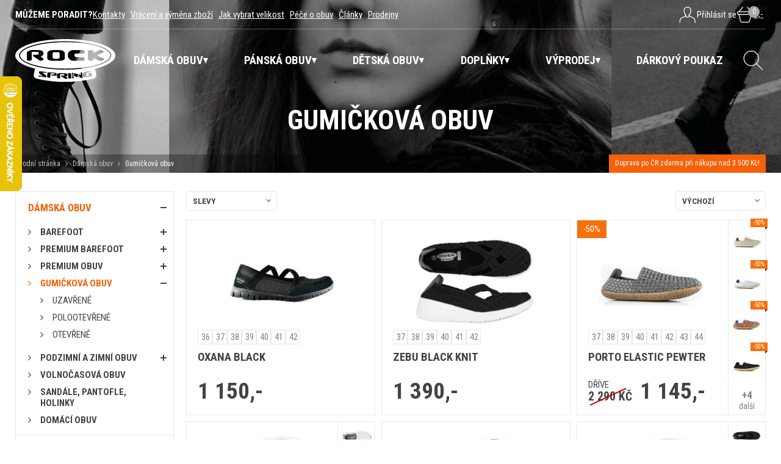

--- FILE ---
content_type: text/html; charset=UTF-8
request_url: https://www.rockspring.cz/damska-obuv/gumickova-obuv
body_size: 23010
content:
<!DOCTYPE html>
<html>
<head>

	<meta charset="utf-8" />
		<link href="https://fonts.googleapis.com/css?family=Roboto+Condensed:400,400i,700,700i&amp;subset=latin-ext" rel="stylesheet">

	<link href="/styly/classes.css?v=4" rel="stylesheet" type="text/css" media="screen" />
	<link href="/styly/font-awesome.css?v=4" rel="stylesheet" type="text/css" media="all" />
	<link href="/styly/default.css?v=4" rel="stylesheet" type="text/css" media="screen" />
    <link href="/styly/nav.css" rel="stylesheet" type="text/css" media="screen,projection,tv">
	<link href="/styly/components.css?v=4" rel="stylesheet" type="text/css" media="screen" />
	<link href="/styly/responsive.css?v=4" rel="stylesheet" type="text/css" media="screen" />
	<link href="/styly/images.css?v=4" rel="stylesheet" type="text/css" media="screen" />
	<link href="/styly/custom.css?v=4" rel="stylesheet" type="text/css" media="screen" />
	<link href="/styly/autocomplete.css?v=4" rel="stylesheet" type="text/css" media="screen" />
	<link href="/styly/print.css?v=4" rel="stylesheet" type="text/css" media="print" />


    	<link rel="shortcut icon" href="/img/favico.png" type="image/png" />
	<link rel="apple-touch-icon" href="/img/favico.png" />
	<meta name="apple-mobile-web-app-title" content="RockSpring.cz">

	<script src="/scripts/jquery.js" type="text/javascript" charset="utf-8"></script>
	<script src="/scripts/input-replace.js" type="text/javascript"></script>
	<script src="/scripts/jquery-ui-1.9.2.custom.min.js" type="text/javascript" charset="utf-8"></script>
	<script src="/scripts/function.js" type="text/javascript" charset="utf-8"></script>
	<script src="/scripts/productCategoryTabs.js" type="text/javascript" charset="utf-8"></script>

	<script src="/scripts/jquery.selectric.min.js"></script>
	<link href="/styly/selectric.css" rel="stylesheet" type="text/css" media="all" />
	<link href="/styly/sBox.css" rel="stylesheet" type="text/css" media="all" />
	<link href="/assets/jui/css/jquery.ui.all.css" rel="stylesheet" type="text/css" media="all" />
	<link href="/styly/jquery.fancybox.css" rel="stylesheet" type="text/css" media="all" />

	<meta name="keywords" content="" />
	<meta name="description" content="ROCK SPRING je výrobce gumičkových bot a sportovní obuvi i pro volný čas." />
	<title>Gumičková obuv | Gumičkové boty, sportovní obuv ROCK SPRING CZ</title>
	<meta name="author" content="NETservis s.r.o" />

	<script src="/scripts/searchAutocomplete.js" type="text/javascript" charset="utf-8"></script>
	<script src="/scripts/validations.js?v=3" type="text/javascript" charset="utf-8"></script>

    
	<script src="/scripts/jquery.elevateZoom-3.0.8.min.js" type="text/javascript" charset="utf-8"></script>
	<script src="/scripts/fancybox3/dist/jquery.fancybox.min.js" type="text/javascript" charset="utf-8"></script>
            
    <!-- Google Tag Manager -->
    <script>(function(w,d,s,l,i){w[l]=w[l]||[];w[l].push({'gtm.start':
                new Date().getTime(),event:'gtm.js'});var f=d.getElementsByTagName(s)[0],
            j=d.createElement(s),dl=l!='dataLayer'?'&l='+l:'';j.async=true;j.src=
            'https://www.googletagmanager.com/gtm.js?id='+i+dl;f.parentNode.insertBefore(j,f);
        })(window,document,'script','dataLayer','GTM-K9BR7F8Z');</script>
    <!-- End Google Tag Manager -->

    <!-- Google Tag Manager (noscript) -->
    <noscript><iframe src="https://www.googletagmanager.com/ns.html?id=GTM-K9BR7F8Z"
                      height="0" width="0" style="display:none;visibility:hidden"></iframe></noscript>
    <!-- End Google Tag Manager (noscript) -->

    <script>
        window.GTM_debugMode = true;
    </script>

    <script>
        function ga_log( data ) {
            if( window.GTM_debugMode !== true ) return false;
            console.log("GTM event - " + data.event, data.data);
        }

        function ga_addToCart( productId, productName, price, quantity ) {

            gtag("event", "add_to_cart", {
                currency: "CZK",
                value: price,
                items: [
                    {
                        item_id: productId,
                        item_name: productName,
                        currency: "CZK",
                        price: price,
                        quantity: quantity
                    }
                ]
            });


        }

        function ga_addToCart_new( productId, productName, price, quantity ) {
            window.dataLayer.push(function() {
                this.reset();
            });

            GTMData = {
                'event': 'custom_add_cart',
                'data': {
                    currency: "CZK",
                    value: price,
                    items: [
                        {
                            item_id: productId,
                            item_name: productName,
                            currency: "CZK",
                            price: price,
                            quantity: quantity
                        }
                    ]
                }
            };

            dataLayer.push(GTMData);
            if (typeof ga_log === 'function') ga_log( GTMData );
        }

    </script>

    <script>
        function ga_removeFromCart( productId, price, quantity ) {
            gtag("event", "add_to_cart", {
                currency: "CZK",
                value: price,
                items: [
                    {
                        item_id: productId,
                        currency: "CZK",
                        price: price,
                        quantity: quantity
                    }
                ]
            });


        }

        function ga_removeFromCart_new( productId, productName, price, quantity ) {
            window.dataLayer.push(function() {
                this.reset();
            });

            GTMData = {
                'event': 'custom_remove_from_cart',
                'data': {
                    currency: "CZK",
                    value: price,
                    items: [
                        {
                            item_id: productId,
                            item_name: productName,
                            currency: "CZK",
                            price: price,
                            quantity: quantity
                        }
                    ]
                }
            };

            dataLayer.push(GTMData);
            if (typeof ga_log === 'function') ga_log( GTMData );
        }

    </script>


    <script>
        function ga_checkout() {
            gtag("event", "begin_checkout", {
                currency: "CZK",
                value: 0,
                                items: [
                                                        ]
            });


        }

        function ga_checkout_new() {
            window.dataLayer.push(function() {
                this.reset();
            });

            GTMData = {
                'event': 'begin_checkout',
                'data': {
                    currency: "CZK",
                    value: 0,
                                        items: [
                                                                    ]
                }
            };

            dataLayer.push(GTMData);
            if (typeof ga_log === 'function') ga_log( GTMData );
        }


        function ga_addShipment( shipmentName ) {
            gtag("event", "add_shipping_info", {
                currency: "CZK",
                value: 0,
                shipping_tier: shipmentName,
                                items: [
                                                        ]
            });


        }

        function ga_addShipment_new( shipmentName ) {
            window.dataLayer.push(function() {
                this.reset();
            });

            GTMData = {
                'event': 'add_shipping_info',
                'data': {
                    currency: "CZK",
                    value: 0,
                    shipping_tier: shipmentName,
                    name: shipmentName,
                                        items: [
                                                                    ]
                }
            };

            dataLayer.push(GTMData);
            if (typeof ga_log === 'function') ga_log( GTMData );
        }

        function ga_addPayment( paymentName ) {
            gtag("event", "add_payment_info", {
                currency: "CZK",
                value: 0,
                payment_type: paymentName,
                                items: [
                                                        ]
            });


        }

        function ga_addPayment_new( paymentName ) {
            window.dataLayer.push(function() {
                this.reset();
            });

            GTMData = {
                'event': 'add_payment_info',
                'data': {
                    currency: "CZK",
                    value: 0,
                    name: paymentName,
                                        items: [
                                                                    ]
                }
            };

            dataLayer.push(GTMData);
            if (typeof ga_log === 'function') ga_log( GTMData );
        }

    </script>

    <script>
        function ga_pageView( pdata ) {
            window.dataLayer.push(function() {
                this.reset();
            });
            ad_storage = getCookie("kookiecheck_gcm_gcmad_storage");
            ad_personalization = getCookie("kookiecheck_gcm_gcmad_personalization");
            ad_user_data = getCookie("kookiecheck_gcm_gcmad_user_data");
            analytics_storage = getCookie("kookiecheck_gcm_gcmanalytics_storage");

            consents = {
                'ad_storage': ad_storage,
                'ad_personalization': ad_personalization,
                'ad_user_data': ad_user_data,
                'analytics_storage': analytics_storage,

                'ad_storage_int': ( ad_storage == "granted" ) ? 1 : 0,
                'ad_personalization_int': ( ad_personalization == "granted" ) ? 1 : 0,
                'ad_user_data_int': ( ad_user_data == "granted" ) ? 1 : 0,
                'analytics_storage_int': ( analytics_storage == "granted" ) ? 1 : 0,
            }

            GTMData = {
                'event': 'custom_pageView',
                'data': Object.assign({}, pdata, { 'consents': consents}),
            };

            dataLayer.push(GTMData);
            if (typeof ga_log === 'function') ga_log( GTMData );
        }

    </script>

    <script>
        function ga_pageViewSimple( pdata ) {
            window.dataLayer.push(function() {
                this.reset();
            });

            ad_storage = getCookie("kookiecheck_gcm_gcmad_storage");
            ad_personalization = getCookie("kookiecheck_gcm_gcmad_personalization");
            ad_user_data = getCookie("kookiecheck_gcm_gcmad_user_data");
            analytics_storage = getCookie("kookiecheck_gcm_gcmanalytics_storage");

            consents = {
                'ad_storage': ad_storage,
                'ad_personalization': ad_personalization,
                'ad_user_data': ad_user_data,
                'analytics_storage': analytics_storage,

                'ad_storage_int': ( ad_storage == "granted" ) ? 1 : 0 ,
                'ad_personalization_int': ( ad_personalization == "granted" ) ? 1 : 0 ,
                'ad_user_data_int': ( ad_user_data == "granted" ) ? 1 : 0 ,
                'analytics_storage_int': ( analytics_storage == "granted" ) ? 1 : 0 ,
            }

            GTMData = {
                'event': 'custom_pageViewSimple',
                'data': Object.assign({}, pdata, { 'consents': consents}),
            };

            dataLayer.push(GTMData);
            if (typeof ga_log === 'function') ga_log( GTMData );
        }

    </script>


	<script type="text/javascript">
		$(function () {
			$('.sBox').selectric();
            $.fancybox.defaults.hash = false;
            $("a.fancybox").fancybox({
                tpl: {
                    error    : '<p class="fancybox-error">Požadovaný obrázek se nepodařilo načíst<br/>Zkuste to znovu později.</p>',
                    closeBtn : '<a title="Zavřít" class="fancybox-item fancybox-close" href="javascript:;"></a>',
                    next     : '<a title="Další" class="fancybox-nav fancybox-next" href="javascript:;"><span></span></a>',
                    prev     : '<a title="Předchozí" class="fancybox-nav fancybox-prev" href="javascript:;"><span></span></a>'
                }
            });

            $("a[rel=fancyboxGallery]").fancybox({
                'transitionIn'		: 'none',
                'transitionOut'		: 'none',
                'titlePosition' 	: 'over',
                'titleFormat'		: function(title, currentArray, currentIndex, currentOpts) {
                    return '<span id="fancybox-title-over"> ' + title + '</span>';
                },
                tpl: {
                    error    : '<p class="fancybox-error">Požadovaný obrázek se nepodařilo načíst<br/>Zkuste to znovu později.</p>',
                    closeBtn : '<a title="Zavřít" class="fancybox-item fancybox-close" href="javascript:;"></a>',
                    next     : '<a title="Další" class="fancybox-nav fancybox-next" href="javascript:;"><span></span></a>',
                    prev     : '<a title="Předchozí" class="fancybox-nav fancybox-prev" href="javascript:;"><span></span></a>'
                }
            });


		});

        function showMessage( message, type ) {
            messageHtml =
                '<div id="systemMessage" class="message" onclick="$(\'#systemMessage\').slideToggle();">\n' +
                '    <div class="message-in">\n' +
                '        <div class="note note-danger" id="systemMessageCont">\n' +
                '        </div>\n' +
                '    </div>\n' +
                '</div>';


            clearTimeout(window.infoMessageHider);
            if( typeof type == "undefined") type = "OK";
            $('#systemMessage').stop().remove();
            $(messageHtml).appendTo("#page");
            $("#systemMessageCont").html(message);
            if( type == "error" ) $('#systemMessage').addClass("messageError");
            $('#systemMessage').stop().slideDown();

            window.infoMessageHider = setTimeout(function(){
                $('#systemMessage').stop().slideUp();
            }, 4000);
            return false;
        }
	</script>

	<link href="/styly/select2.css" rel="stylesheet" />
	<link href="/styly/select2-custom.css" rel="stylesheet" />
	<script src="/scripts/select2.min.js"></script>
	<script type="text/javascript">
		$(function() {
			$(".js-example-basic-multiple").select2();
			$(".js-example-basic-single").select2();
		});

	</script>

	<meta name="MobileOptimized" content="width" />
	<meta name="HandheldFriendly" content="true" />
	<meta name="viewport" content="width=device-width, initial-scale=1.0, user-scalable=yes" />

	<meta name="robots" content="index, follow">	<meta property="og:url" content="https://www.rockspring.cz/damska-obuv/gumickova-obuv" /><meta property="og:type" content="article" /><meta property="og:title" content="Gumičková obuv" /><meta property="og:description" content="ROCK SPRING je výrobce gumičkových bot a sportovní obuvi i pro volný čas." />	   <script src="https://kookiecheck.cz/static/script/ecb3fb9433df281fb4fff5c1a4586e22"></script>


<meta name="google-site-verification" content="4HPsxzO2729tPzCKpSVrjI23Pndzu1kQO4mChb2t270" />    <meta name="facebook-domain-verification" content="6o90wjliz0ry7ac81r0yt5hwfo272h" />
</head>
<body class="cs ">
        <script>
        GTMData = {
            'event': 'custom_viewCategory',
            'data': {
                category_id: 170,
                category_name: "Gumičková obuv",
                items: [
                                                                                                    {
                        item_id: "303677",
                        item_name: "OXANA BLACK",
                        currency: "CZK",
                        index: 1,
                                                item_category: "Dámská obuv ",
                        item_categoryId: "168",
                        price: 1150,
                        quantity: 1
                    },
                                                                                                    {
                        item_id: "302921",
                        item_name: "ZEBU BLACK KNIT",
                        currency: "CZK",
                        index: 1,
                                                item_category: "Dámská obuv ",
                        item_categoryId: "168",
                        price: 1390,
                        quantity: 1
                    },
                                                                                                    {
                        item_id: "293955",
                        item_name: "PORTO ELASTIC PEWTER",
                        currency: "CZK",
                        index: 1,
                                                item_category: "PREMIUM BAREFOOT",
                        item_categoryId: "258",
                        price: 2290,
                        quantity: 1
                    },
                                                                                                    {
                        item_id: "293474",
                        item_name: "WISPA ORCHID MIX",
                        currency: "CZK",
                        index: 1,
                                                item_category: "Dámská obuv ",
                        item_categoryId: "168",
                        price: 1350,
                        quantity: 1
                    },
                                                                                                    {
                        item_id: "295421",
                        item_name: "SHUKI BLACK",
                        currency: "CZK",
                        index: 1,
                                                item_category: "Dámská obuv ",
                        item_categoryId: "168",
                        price: 1489.99,
                        quantity: 1
                    },
                                                                                                    {
                        item_id: "298054",
                        item_name: "ZUXO GREYKNIT",
                        currency: "CZK",
                        index: 1,
                                                item_category: "Gumičková obuv",
                        item_categoryId: "170",
                        price: 1290.01,
                        quantity: 1
                    },
                                                                                                    {
                        item_id: "306528",
                        item_name: "CAPE TOWN LIGHT GREY",
                        currency: "CZK",
                        index: 1,
                                                item_category: "Gumičková obuv",
                        item_categoryId: "170",
                        price: 1250,
                        quantity: 1
                    },
                                                                                                    {
                        item_id: "306823",
                        item_name: "CAPE HORN BLACK",
                        currency: "CZK",
                        index: 1,
                                                item_category: "Dámská obuv ",
                        item_categoryId: "168",
                        price: 1250,
                        quantity: 1
                    },
                                    ]
            }
        };

        dataLayer.push(GTMData);
        if (typeof ga_log === 'function') ga_log( GTMData );

    </script>

	<div id="MessagesCont" class="message" onclick="$('#MessagesCont').slideToggle();">
		<div class="message-in">
			<div class="note note-danger">
							</div>
		</div>
	</div>

	<div id="MessagesContError" class="message messageError" onclick="$('#MessagesContError').slideToggle();">
		<div class="message-in">
			<div class="note note-danger">
							</div>
		</div>
	</div>






<!--        Všude na webu         -->
<!--
Start of Floodlight Tag: Please do not remove
Activity name of this tag: RMKT_all
URL of the webpage where the tag is expected to be placed: https://www.rockspring.cz/
This tag must be placed between the <body> and </body> tags, as close as possible to the opening tag.
Creation Date: 04/26/2023
-->
<script type="text/javascript">
    var axel = Math.random() + "";
    var a = axel * 10000000000000;
    document.write('<iframe src="https://13192985.fls.doubleclick.net/activityi;src=13192985;type=invmedia;cat=rmkt;dc_lat=;dc_rdid=;tag_for_child_directed_treatment=;tfua=;npa=;gdpr=${GDPR};gdpr_consent=${GDPR_CONSENT_755};ord=' + a + '?" width="1" height="1" frameborder="0" style="display:none"></iframe>');
</script>
<noscript>
    <iframe src="https://13192985.fls.doubleclick.net/activityi;src=13192985;type=invmedia;cat=rmkt;dc_lat=;dc_rdid=;tag_for_child_directed_treatment=;tfua=;npa=;gdpr=${GDPR};gdpr_consent=${GDPR_CONSENT_755};ord=1?" width="1" height="1" frameborder="0" style="display:none"></iframe>
</noscript>
<!-- End of Floodlight Tag: Please do not remove -->


<!--        Vystřelí se po 30 sekundách strávených na webu          -->
<!--
Start of Floodlight Tag: Please do not remove
Activity name of this tag: timer_30s
URL of the webpage where the tag is expected to be placed: https://www.rockspring.cz/
This tag must be placed between the <body> and </body> tags, as close as possible to the opening tag.
Creation Date: 04/26/2023
-->
<script type="text/javascript">
    setTimeout(function () {
        var axel = Math.random() + "";
        var a = axel * 10000000000000;
        frame = $('<iframe src="https://13192985.fls.doubleclick.net/activityi;src=13192985;type=invmedia;cat=timer30;dc_lat=;dc_rdid=;tag_for_child_directed_treatment=;tfua=;npa=;gdpr=${GDPR};gdpr_consent=${GDPR_CONSENT_755};ord=' + a + '?" width="1" height="1" frameborder="0" style="display:none"></iframe>');
        $(frame).prependTo("#page");
    }, 30000)
</script>

<!-- End of Floodlight Tag: Please do not remove -->


<div id="page">
    <div id="base">
        <header>
            <div class="section">
                <div class="upper">
                    <div class="upperText"><strong>Můžeme poradit?</strong>                         	<span>
			<a href="/kontakty-1">Kontakty</a>&nbsp;&nbsp;
			<a href="/vraceni-a-vymena-zbozi-1">Vrácení a výměna zboží</a>&nbsp;&nbsp;
			<a href="/jak-vybrat-velikost-1">Jak vybrat velikost</a>&nbsp;&nbsp;
			<a href="/pece-o-obuv">Péče o obuv</a>&nbsp;&nbsp;
			<a href="/clanky">Články</a>&nbsp;&nbsp;
			<a href="/prodejny-1">Prodejny</a>&nbsp;&nbsp;
		</span>
                    </div>


                    <div class="upperBox">
                        <div class="mutace" id="mutace" style="display: none">
                            <span onclick="$('#mutBox').fadeToggle('fast'); return false;"><img src="/img/cz.png" alt=""><i class="fa fa-angle-down"></i></span>
                            <ul id="mutBox">
                                <li>
                                    <a href="https://www.rockspring.biz" class="cz"><img src="/img/uk.png" alt=""></a>
                                </li>
                            </ul>
                        </div>
                            <div class="loginBox">
        <button type="button" class="logBtn" title="Přihlášení/Registrace" onclick="$('#loginBoxWindow').fadeToggle('fast'); $(this).toggleClass('logOn');">
            <svg version="1.1" id="Vrstva_1" x="0" y="0" viewBox="0 0 30 30" xml:space="preserve">
							<g id="businessman_00000000921332038780573000000011403683785379150492_">
                                <path class="st0" d="M27.2 27.8s.2-5.9-3-7.5l-6.5-3M2.2 27.8s-.2-5.9 3-7.5l6.5-3M16.7 15.8c2.8-1.2 3.1-3.8 3.4-6.3.2-1.4.2-2.8-.4-4.1-.6-1.1-1.7-1.9-2.9-2.3-.7-.2-1.4-.3-2.1-.3-.7 0-1.4.1-2.1.3-1.2.4-2.3 1.2-2.9 2.3-.7 1.3-.6 2.8-.5 4.1.3 2.5.6 5.1 3.4 6.3"></path>
                                <path class="st0" d="M17.7 15.3v1c0 1.6-1.3 3-3 3h0c-1.6 0-3-1.3-3-3v-1"></path>
                            </g>
						</svg>
            <span>Přihlásit se</span></button>
        <div class="loginBoxWindow" id="loginBoxWindow" style="">
            <div class="loginBoxWindow-in">
                <div class="loginBox-in">
                    <form action="/prihlaseni">
                        <fieldset>
                            <h3>PŘIHLÁŠENÍ</h3>
                            <p>
                                <input name="username" type="text" placeholder="Váš e-mail" />
                            </p>
                            <p>
                                <input name="password" type="password" placeholder="Heslo" />
                            </p>
                            <p>
                                <button type="submit" name="do-login" class="btn"><i class="fa fa-angle-right"></i>Přihlásit se</button>
                            </p>
                        </fieldset>
                    </form>
                    <a href="/zapomenute-heslo" class="rr rr1"><i class="fa fa-unlock"></i>Zapomenuté heslo?</a>
                    <a href="/registrace" class="rr rr2"><i class="fa fa-user-plus"></i>Registrace nového účtu</a>
                </div>
            </div>
        </div>
    </div>


<script>
	$("*").click(function( e ){
		if( $(e.target).parents(".loginBox").length == 0 ) {
			$("#loginBoxWindow").slideUp();
		}
	});
</script>
                        <div class="cartBox" title="Košík">
    <a href="/kosik" class="cartBtn" title="Košík">
        <svg version="1.1" id="Vrstva_1" x="0" y="0" viewBox="0 0 30 30" xml:space="preserve">
							<path class="st0" d="M20.3 27.3H9.8c-1 0-1.8-.7-2.1-1.6L5 14.5h20.2l-2.8 11.2c-.3.9-1.1 1.6-2.1 1.6zM26.3 14.5H3.8c-.6 0-1-.4-1-1v-2.3c0-.6.4-1 1-1h22.5c.6 0 1 .4 1 1v2.3c0 .6-.4 1-1 1zM5 10.3l6.3-7.5M25.2 10.3l-6.4-7.5"></path>
						</svg>
        <div class="num" id="cartBox_count" title="Počet pložek v košíku">0</div>
        <div id="cartBox_priceByDefault">0,-</div>
    </a>
</div>

<script>
	function refreshCartBoxPrice() {
		url = '/kosik-ajax?do-getInfo';
		$.getJSON( url, function(data){
			$("#cartBox_count").html(data.productsCount);
			$("#cartBox_price").html(data.formattedPriceProducts);
			$("#cartBox_priceVAT").html(data.formattedPriceVATProducts);
			$("#cartBox_priceByDefault").html(data.formattedPriceByDefault);
		});
	}
</script>
                    </div>


                </div>
                <!-- /upper-in -->
                <!-- /upper -->
                <div class="header">
                    <div class="logo">
                        <div class="logo"><a href="/" title="Úvodní stránka"><img src="/img/logo-white.svg" alt="Úvodní stránka" title="Úvodní stránka" /></a></div>
                    </div>
                    <!-- /logo -->

                    <nav class="topNav" id="topNav">
                        <div class="topNavIn">
                                                        <ul class="topNavLvl1">
                                                                            <li class="topNavLvl1__item subex"><a href="/damska-obuv" class="topNavLvl1__link "><span>Dámská obuv </span></a>
                                                                                    <div class="submenu">
                                    <div class="submenuIn">
                                        <ul class="topNavLvl2">
                                                                                                        <li class="topNavLvl2__item">
                    <a href="/damska-obuv/barefoot" class="topNavLvl2__link">
                        <span class="topNavLvl2__img"><img src="https://www.rockspring.cz/obr/menuImage/attachments/barefoot-kategorie.jpeg" alt="Barefoot"></span>                        Barefoot                    </a>
                                                                        <ul class="topNavLvl3">
                                                                            <li class="topNavLvl3__item "><a href="/damska-obuv/barefoot/kotnikove" class="topNavLvl3__link "><span>Kotníkové</span></a>
                                            </li>
                                                                            <li class="topNavLvl3__item "><a href="/damska-obuv/barefoot/kozene" class="topNavLvl3__link "><span>Kožené</span></a>
                                            </li>
                                                                            <li class="topNavLvl3__item "><a href="/damska-obuv/barefoot/nizke" class="topNavLvl3__link "><span>Nízké</span></a>
                                            </li>
                                                                            <li class="topNavLvl3__item "><a href="/damska-obuv/barefoot/baleriny" class="topNavLvl3__link "><span>Baleríny</span></a>
                                            </li>
                                                                            <li class="topNavLvl3__item "><a href="/damska-obuv/barefoot/sandale" class="topNavLvl3__link "><span>Sandále</span></a>
                                            </li>
                                                                            <li class="topNavLvl3__item "><a href="/damska-obuv/barefoot/kompromisni" class="topNavLvl3__link "><span>Kompromisní </span></a>
                                            </li>
                            </ul>
                                                </li>
                                            <li class="topNavLvl2__item">
                    <a href="/damska-obuv/premium-barefoot" class="topNavLvl2__link">
                        <span class="topNavLvl2__img"><img src="https://www.rockspring.cz/obr/menuImage/attachments/premium-barefoot-kategorie.jpeg" alt="PREMIUM BAREFOOT"></span>                        PREMIUM BAREFOOT                    </a>
                                                                        <ul class="topNavLvl3">
                                                                            <li class="topNavLvl3__item "><a href="/damska-obuv/premium-barefoot/kotnikove-a-vysoke" class="topNavLvl3__link "><span>Kotníkové a vysoké</span></a>
                                            </li>
                                                                            <li class="topNavLvl3__item "><a href="/damska-obuv/premium-barefoot/nizke" class="topNavLvl3__link "><span>Nízké</span></a>
                                            </li>
                                                                            <li class="topNavLvl3__item "><a href="/damska-obuv/premium-barefoot/baleriny" class="topNavLvl3__link "><span>Baleríny</span></a>
                                            </li>
                                                                            <li class="topNavLvl3__item "><a href="/damska-obuv/premium-barefoot/sandale" class="topNavLvl3__link "><span>Sandále</span></a>
                                            </li>
                                                                            <li class="topNavLvl3__item "><a href="/damska-obuv/premium-barefoot/vegan-recycled" class="topNavLvl3__link "><span>Vegan &amp; RECYCLED</span></a>
                                            </li>
                                                                            <li class="topNavLvl3__item "><a href="/damska-obuv/premium-barefoot/limitovana-edice" class="topNavLvl3__link "><span>Limitovaná edice</span></a>
                                            </li>
                                                                            <li class="topNavLvl3__item "><a href="/damska-obuv/premium-barefoot/extra-siroke" class="topNavLvl3__link "><span>Extra široké</span></a>
                                            </li>
                            </ul>
                                                </li>
                                            <li class="topNavLvl2__item">
                    <a href="/damska-obuv/premium-obuv" class="topNavLvl2__link">
                        <span class="topNavLvl2__img"><img src="https://www.rockspring.cz/obr/menuImage/attachments/premium-obuv-kategorie.jpeg" alt="PREMIUM OBUV"></span>                        PREMIUM OBUV                    </a>
                                                                        <ul class="topNavLvl3">
                                                                            <li class="topNavLvl3__item "><a href="/damska-obuv/premium-obuv/nizke" class="topNavLvl3__link "><span>Nízké</span></a>
                                            </li>
                                                                            <li class="topNavLvl3__item "><a href="/damska-obuv/premium-obuv/kotnikove-a-vysoke" class="topNavLvl3__link "><span>Kotníkové a vysoké</span></a>
                                            </li>
                                                                            <li class="topNavLvl3__item "><a href="/damska-obuv/premium-obuv/baleriny" class="topNavLvl3__link "><span>Baleríny</span></a>
                                            </li>
                            </ul>
                                                </li>
                                            <li class="topNavLvl2__item">
                    <a href="/damska-obuv/gumickova-obuv" class="topNavLvl2__link">
                        <span class="topNavLvl2__img"><img src="https://www.rockspring.cz/obr/menuImage/attachments/gumickova-obuv-kategorie-1.jpeg" alt="Gumičková obuv"></span>                        Gumičková obuv                    </a>
                                                                        <ul class="topNavLvl3">
                                                                            <li class="topNavLvl3__item "><a href="/damska-obuv/gumickova-obuv/uzavrene" class="topNavLvl3__link "><span>Uzavřené</span></a>
                                            </li>
                                                                            <li class="topNavLvl3__item "><a href="/damska-obuv/gumickova-obuv/polootevrene" class="topNavLvl3__link "><span>Polootevřené</span></a>
                                            </li>
                                                                            <li class="topNavLvl3__item "><a href="/damska-obuv/gumickova-obuv/otevrene" class="topNavLvl3__link "><span>Otevřené</span></a>
                                            </li>
                            </ul>
                                                </li>
                                            <li class="topNavLvl2__item">
                    <a href="/damska-obuv/podzimni-a-zimni-obuv" class="topNavLvl2__link">
                        <span class="topNavLvl2__img"><img src="https://www.rockspring.cz/obr/menuImage/attachments/podzimni-a-zimni-obuv-kategorie.png" alt="PODZIMNÍ A ZIMNÍ OBUV"></span>                        PODZIMNÍ A ZIMNÍ OBUV                    </a>
                                                                        <ul class="topNavLvl3">
                                                                            <li class="topNavLvl3__item "><a href="/damska-obuv/podzimni-a-zimni-obuv/kozena-obuv" class="topNavLvl3__link "><span>kožená obuv</span></a>
                                            </li>
                                                                            <li class="topNavLvl3__item "><a href="/damska-obuv/podzimni-a-zimni-obuv/zateplene" class="topNavLvl3__link "><span>Zateplené</span></a>
                                            </li>
                                                                            <li class="topNavLvl3__item "><a href="/damska-obuv/podzimni-a-zimni-obuv/barefoot" class="topNavLvl3__link "><span>Barefoot</span></a>
                                            </li>
                                                                            <li class="topNavLvl3__item "><a href="/damska-obuv/podzimni-a-zimni-obuv/softshellova-obuv" class="topNavLvl3__link "><span>Softshellová obuv</span></a>
                                            </li>
                            </ul>
                                                </li>
                                            <li class="topNavLvl2__item">
                    <a href="/damska-obuv/volnocasova-obuv" class="topNavLvl2__link">
                        <span class="topNavLvl2__img"><img src="https://www.rockspring.cz/obr/menuImage/attachments/volnocasova-obuv-kategorie.jpeg" alt="Volnočasová obuv"></span>                        Volnočasová obuv                    </a>
                                    </li>
                                            <li class="topNavLvl2__item">
                    <a href="/damska-obuv/sandale-pantofle-holinky" class="topNavLvl2__link">
                        <span class="topNavLvl2__img"><img src="https://www.rockspring.cz/obr/menuImage/attachments/sandale-pantofle-zabky-kategorie.jpeg" alt="Sandále, pantofle, holinky"></span>                        Sandále, pantofle, holinky                    </a>
                                    </li>
                                            <li class="topNavLvl2__item">
                    <a href="/damska-obuv/domaci-obuv" class="topNavLvl2__link">
                        <span class="topNavLvl2__img"><img src="https://www.rockspring.cz/obr/menuImage/attachments/domaci-obuv-z-vlny-kategorie.jpeg" alt="Domácí obuv"></span>                        Domácí obuv                    </a>
                                    </li>
                                                                </ul>
                                        <div class="lomic"></div>
                                    </div>
                                </div>
                                                                        </li>
                                                                            <li class="topNavLvl1__item subex"><a href="/panska-obuv" class="topNavLvl1__link "><span>Pánská obuv</span></a>
                                                                                    <div class="submenu">
                                    <div class="submenuIn">
                                        <ul class="topNavLvl2">
                                                                                                        <li class="topNavLvl2__item">
                    <a href="/panska-obuv/barefoot" class="topNavLvl2__link">
                        <span class="topNavLvl2__img"><img src="https://www.rockspring.cz/obr/menuImage/attachments/barefoot-kategorie-1.jpeg" alt="Barefoot"></span>                        Barefoot                    </a>
                                    </li>
                                            <li class="topNavLvl2__item">
                    <a href="/panska-obuv/premium-barefoot" class="topNavLvl2__link">
                        <span class="topNavLvl2__img"><img src="https://www.rockspring.cz/obr/menuImage/attachments/premium-barefoot-kategorie-1.jpeg" alt="PREMIUM BAREFOOT"></span>                        PREMIUM BAREFOOT                    </a>
                                    </li>
                                            <li class="topNavLvl2__item">
                    <a href="/panska-obuv/gumickova-obuv" class="topNavLvl2__link">
                        <span class="topNavLvl2__img"><img src="https://www.rockspring.cz/obr/menuImage/attachments/gumickova-obuv-kategorie.jpeg" alt="Gumičková obuv"></span>                        Gumičková obuv                    </a>
                                    </li>
                                            <li class="topNavLvl2__item">
                    <a href="/panska-obuv/volnocasova-obuv" class="topNavLvl2__link">
                        <span class="topNavLvl2__img"><img src="https://www.rockspring.cz/obr/menuImage/attachments/volnocasova-obuv-kategorie-1.jpeg" alt="VOLNOČASOVÁ OBUV"></span>                        VOLNOČASOVÁ OBUV                    </a>
                                    </li>
                                            <li class="topNavLvl2__item">
                    <a href="/panska-obuv/sandaly-pantofle-holinky" class="topNavLvl2__link">
                        <span class="topNavLvl2__img"><img src="https://www.rockspring.cz/obr/menuImage/attachments/sandaly-pantofle-zabky-kategorie.jpeg" alt="Sandály, pantofle, holinky"></span>                        Sandály, pantofle, holinky                    </a>
                                    </li>
                                            <li class="topNavLvl2__item">
                    <a href="/panska-obuv/domaci-obuv-z-vlny" class="topNavLvl2__link">
                        <span class="topNavLvl2__img"><img src="https://www.rockspring.cz/obr/menuImage/attachments/domaci-obuv-z-vlny-kategorie-1.jpeg" alt="Domácí obuv z vlny"></span>                        Domácí obuv z vlny                    </a>
                                    </li>
                                                                </ul>
                                        <div class="lomic"></div>
                                    </div>
                                </div>
                                                                        </li>
                                                                            <li class="topNavLvl1__item subex"><a href="/detska-obuv" class="topNavLvl1__link "><span>Dětská obuv</span></a>
                                                                                    <div class="submenu">
                                    <div class="submenuIn">
                                        <ul class="topNavLvl2">
                                                                                                        <li class="topNavLvl2__item">
                    <a href="/detska-obuv/barefoot" class="topNavLvl2__link">
                        <span class="topNavLvl2__img"><img src="https://www.rockspring.cz/obr/menuImage/attachments/barefoot-kategorie-2.jpeg" alt="Barefoot"></span>                        Barefoot                    </a>
                                    </li>
                                            <li class="topNavLvl2__item">
                    <a href="/detska-obuv/volnocasova-obuv" class="topNavLvl2__link">
                        <span class="topNavLvl2__img"><img src="https://www.rockspring.cz/obr/menuImage/attachments/volnocasova-obuv-kategorie-2.jpeg" alt="VOLNOČASOVÁ OBUV"></span>                        VOLNOČASOVÁ OBUV                    </a>
                                    </li>
                                            <li class="topNavLvl2__item">
                    <a href="/detska-obuv/sandale-holinky" class="topNavLvl2__link">
                        <span class="topNavLvl2__img"><img src="https://www.rockspring.cz/obr/menuImage/attachments/sandale-holinky-kategorie.jpeg" alt="Sandále, holinky"></span>                        Sandále, holinky                    </a>
                                    </li>
                                                                </ul>
                                        <div class="lomic"></div>
                                    </div>
                                </div>
                                                                        </li>
                                                                            <li class="topNavLvl1__item subex"><a href="/doplnky" class="topNavLvl1__link "><span>Doplňky</span></a>
                                                                                    <div class="submenu">
                                    <div class="submenuIn">
                                        <ul class="topNavLvl2">
                                                                                                        <li class="topNavLvl2__item">
                    <a href="/doplnky/ponozky" class="topNavLvl2__link">
                        <span class="topNavLvl2__img"><img src="https://www.rockspring.cz/obr/menuImage/attachments/ponozky-kategorie.jpeg" alt="Ponožky"></span>                        Ponožky                    </a>
                                    </li>
                                            <li class="topNavLvl2__item">
                    <a href="/doplnky/pece-o-obuv" class="topNavLvl2__link">
                        <span class="topNavLvl2__img"><img src="https://www.rockspring.cz/obr/menuImage/attachments/pece-o-obuv-kategorie.jpeg" alt="Péče o obuv"></span>                        Péče o obuv                    </a>
                                    </li>
                                            <li class="topNavLvl2__item">
                    <a href="/doplnky/batohy" class="topNavLvl2__link">
                        <span class="topNavLvl2__img"><img src="https://www.rockspring.cz/obr/menuImage/attachments/batohy-kategorie.jpeg" alt="Batohy"></span>                        Batohy                    </a>
                                    </li>
                                            <li class="topNavLvl2__item">
                    <a href="/doplnky/vlozky-do-bot" class="topNavLvl2__link">
                        <span class="topNavLvl2__img"><img src="https://www.rockspring.cz/obr/menuImage/attachments/vlozky-do-bot-kategorie.jpeg" alt="Vložky do bot"></span>                        Vložky do bot                    </a>
                                    </li>
                                                                </ul>
                                        <div class="lomic"></div>
                                    </div>
                                </div>
                                                                        </li>
                                                                            <li class="topNavLvl1__item subex"><a href="/vyprodej" class="topNavLvl1__link "><span>Výprodej</span></a>
                                                                                    <div class="submenu">
                                    <div class="submenuIn">
                                        <ul class="topNavLvl2">
                                                                                                        <li class="topNavLvl2__item">
                    <a href="/vyprodej/barefoot-outlet" class="topNavLvl2__link">
                        <span class="topNavLvl2__img"><img src="https://www.rockspring.cz/obr/menuImage/attachments/barefoot-outlet-kategorie.jpeg" alt="Barefoot outlet"></span>                        Barefoot outlet                    </a>
                                    </li>
                                            <li class="topNavLvl2__item">
                    <a href="/vyprodej/volny-cas-outlet" class="topNavLvl2__link">
                        <span class="topNavLvl2__img"><img src="https://www.rockspring.cz/obr/menuImage/attachments/volny-cas-outlet-kategorie.jpeg" alt="VOLNÝ ČAS OUTLET"></span>                        VOLNÝ ČAS OUTLET                    </a>
                                    </li>
                                            <li class="topNavLvl2__item">
                    <a href="/vyprodej/gumickova-obuv-outlet" class="topNavLvl2__link">
                        <span class="topNavLvl2__img"><img src="https://www.rockspring.cz/obr/menuImage/attachments/gumickova-obuv-outlet-kategorie.jpeg" alt="GUMIČKOVÁ OBUV OUTLET"></span>                        GUMIČKOVÁ OBUV OUTLET                    </a>
                                    </li>
                                                                </ul>
                                        <div class="lomic"></div>
                                    </div>
                                </div>
                                                                        </li>
                                                                            <li class="topNavLvl1__item "><a href="/darkovy-poukaz" class="topNavLvl1__link "><span>Dárkový poukaz</span></a>
                                            </li>
                            </ul>
                                    </div>
                    </nav>

                    <form action="/vyhledavani" id="search" class="search">
                        <fieldset>
                            <p>
                                <input name="search" class="pole" id="searchInput"  autocomplete="off" placeholder="hledaný text..." type="search" size="25" />
                                <button type="submit" title="My account">
                                    <svg version="1.1" id="Vrstva_1" x="0" y="0" width="40" height="40" viewBox="0 0 40 40" xml:space="preserve"><circle class="st0" cx="16.2" cy="16.6" r="12"></circle><path class="st0" d="M34.8 35.3 24.7 25.1"></path></svg>
                                </button>
                            </p>
                            <div class="autocomplete" id="autocomplete" style="display: none;"></div>

                        </fieldset>
                        <i class="icon-cross-small searchClose" onclick="$('#page').toggleClass('searchOn');" title="Skrýt vyhledaváni"></i>
                    </form>
                    <button type="button" class="searchBtn" onclick="$('#page').toggleClass('searchOn');" title="Zobrazit vyhledaváni">
                        <svg version="1.1" id="Vrstva_1" x="0" y="0" width="40" height="40" viewBox="0 0 40 40" xml:space="preserve"><circle class="st0" cx="16.2" cy="16.6" r="12"></circle><path class="st0" d="M34.8 35.3 24.7 25.1"></path></svg>
                    </button>

                </div>
                <span class="menuBtn" title="Navigace" onclick="$('#page').toggleClass('menuOn'); return false;"><span><em></em></span></span>

                <nav class="respNav" id="respNav">
                    <div class="respNavIn">

                        <div class="respNavBox">
                                <ul>
                                <li class="subex" id="subex168">
                <div class="respNavItem">
                    <a href="/damska-obuv">Dámská obuv </a>
                    <div class="nextLevel" onclick="$('#subex168').toggleClass('active');"></div>                </div>
                <div class="menuLevel">
                    <div class="respNavItem goBack"><a href="/damska-obuv">Dámská obuv </a>
                        <div class="nextLevel" onclick="$('#subex168').toggleClass('active');"></div>
                    </div>
                        <ul>
                                <li class="subex" id="subex251">
                <div class="respNavItem">
                    <a href="/damska-obuv/barefoot">Barefoot</a>
                    <div class="nextLevel" onclick="$('#subex251').toggleClass('active');"></div>                </div>
                <div class="menuLevel">
                    <div class="respNavItem goBack"><a href="/damska-obuv/barefoot">Barefoot</a>
                        <div class="nextLevel" onclick="$('#subex251').toggleClass('active');"></div>
                    </div>
                        <ul>
                                <li class="" id="subex265">
                <div class="respNavItem">
                    <a href="/damska-obuv/barefoot/kotnikove">Kotníkové</a>
                                    </div>
                <div class="menuLevel">
                    <div class="respNavItem goBack"><a href="/damska-obuv/barefoot/kotnikove">Kotníkové</a>
                        <div class="nextLevel" onclick="$('#subex265').toggleClass('active');"></div>
                    </div>
                                    </div>
            </li>
                                <li class="" id="subex303">
                <div class="respNavItem">
                    <a href="/damska-obuv/barefoot/kozene">Kožené</a>
                                    </div>
                <div class="menuLevel">
                    <div class="respNavItem goBack"><a href="/damska-obuv/barefoot/kozene">Kožené</a>
                        <div class="nextLevel" onclick="$('#subex303').toggleClass('active');"></div>
                    </div>
                                    </div>
            </li>
                                <li class="" id="subex268">
                <div class="respNavItem">
                    <a href="/damska-obuv/barefoot/nizke">Nízké</a>
                                    </div>
                <div class="menuLevel">
                    <div class="respNavItem goBack"><a href="/damska-obuv/barefoot/nizke">Nízké</a>
                        <div class="nextLevel" onclick="$('#subex268').toggleClass('active');"></div>
                    </div>
                                    </div>
            </li>
                                <li class="" id="subex301">
                <div class="respNavItem">
                    <a href="/damska-obuv/barefoot/baleriny">Baleríny</a>
                                    </div>
                <div class="menuLevel">
                    <div class="respNavItem goBack"><a href="/damska-obuv/barefoot/baleriny">Baleríny</a>
                        <div class="nextLevel" onclick="$('#subex301').toggleClass('active');"></div>
                    </div>
                                    </div>
            </li>
                                <li class="" id="subex264">
                <div class="respNavItem">
                    <a href="/damska-obuv/barefoot/sandale">Sandále</a>
                                    </div>
                <div class="menuLevel">
                    <div class="respNavItem goBack"><a href="/damska-obuv/barefoot/sandale">Sandále</a>
                        <div class="nextLevel" onclick="$('#subex264').toggleClass('active');"></div>
                    </div>
                                    </div>
            </li>
                                <li class="" id="subex271">
                <div class="respNavItem">
                    <a href="/damska-obuv/barefoot/kompromisni">Kompromisní </a>
                                    </div>
                <div class="menuLevel">
                    <div class="respNavItem goBack"><a href="/damska-obuv/barefoot/kompromisni">Kompromisní </a>
                        <div class="nextLevel" onclick="$('#subex271').toggleClass('active');"></div>
                    </div>
                                    </div>
            </li>
        
    </ul>
                </div>
            </li>
                                <li class="subex" id="subex258">
                <div class="respNavItem">
                    <a href="/damska-obuv/premium-barefoot">PREMIUM BAREFOOT</a>
                    <div class="nextLevel" onclick="$('#subex258').toggleClass('active');"></div>                </div>
                <div class="menuLevel">
                    <div class="respNavItem goBack"><a href="/damska-obuv/premium-barefoot">PREMIUM BAREFOOT</a>
                        <div class="nextLevel" onclick="$('#subex258').toggleClass('active');"></div>
                    </div>
                        <ul>
                                <li class="" id="subex267">
                <div class="respNavItem">
                    <a href="/damska-obuv/premium-barefoot/kotnikove-a-vysoke">Kotníkové a vysoké</a>
                                    </div>
                <div class="menuLevel">
                    <div class="respNavItem goBack"><a href="/damska-obuv/premium-barefoot/kotnikove-a-vysoke">Kotníkové a vysoké</a>
                        <div class="nextLevel" onclick="$('#subex267').toggleClass('active');"></div>
                    </div>
                                    </div>
            </li>
                                <li class="" id="subex266">
                <div class="respNavItem">
                    <a href="/damska-obuv/premium-barefoot/nizke">Nízké</a>
                                    </div>
                <div class="menuLevel">
                    <div class="respNavItem goBack"><a href="/damska-obuv/premium-barefoot/nizke">Nízké</a>
                        <div class="nextLevel" onclick="$('#subex266').toggleClass('active');"></div>
                    </div>
                                    </div>
            </li>
                                <li class="" id="subex269">
                <div class="respNavItem">
                    <a href="/damska-obuv/premium-barefoot/baleriny">Baleríny</a>
                                    </div>
                <div class="menuLevel">
                    <div class="respNavItem goBack"><a href="/damska-obuv/premium-barefoot/baleriny">Baleríny</a>
                        <div class="nextLevel" onclick="$('#subex269').toggleClass('active');"></div>
                    </div>
                                    </div>
            </li>
                                <li class="" id="subex304">
                <div class="respNavItem">
                    <a href="/damska-obuv/premium-barefoot/sandale">Sandále</a>
                                    </div>
                <div class="menuLevel">
                    <div class="respNavItem goBack"><a href="/damska-obuv/premium-barefoot/sandale">Sandále</a>
                        <div class="nextLevel" onclick="$('#subex304').toggleClass('active');"></div>
                    </div>
                                    </div>
            </li>
                                <li class="" id="subex270">
                <div class="respNavItem">
                    <a href="/damska-obuv/premium-barefoot/vegan-recycled">Vegan &amp; RECYCLED</a>
                                    </div>
                <div class="menuLevel">
                    <div class="respNavItem goBack"><a href="/damska-obuv/premium-barefoot/vegan-recycled">Vegan &amp; RECYCLED</a>
                        <div class="nextLevel" onclick="$('#subex270').toggleClass('active');"></div>
                    </div>
                                    </div>
            </li>
                                <li class="" id="subex297">
                <div class="respNavItem">
                    <a href="/damska-obuv/premium-barefoot/limitovana-edice">Limitovaná edice</a>
                                    </div>
                <div class="menuLevel">
                    <div class="respNavItem goBack"><a href="/damska-obuv/premium-barefoot/limitovana-edice">Limitovaná edice</a>
                        <div class="nextLevel" onclick="$('#subex297').toggleClass('active');"></div>
                    </div>
                                    </div>
            </li>
                                <li class="" id="subex298">
                <div class="respNavItem">
                    <a href="/damska-obuv/premium-barefoot/extra-siroke">Extra široké</a>
                                    </div>
                <div class="menuLevel">
                    <div class="respNavItem goBack"><a href="/damska-obuv/premium-barefoot/extra-siroke">Extra široké</a>
                        <div class="nextLevel" onclick="$('#subex298').toggleClass('active');"></div>
                    </div>
                                    </div>
            </li>
        
    </ul>
                </div>
            </li>
                                <li class="subex" id="subex255">
                <div class="respNavItem">
                    <a href="/damska-obuv/premium-obuv">PREMIUM OBUV</a>
                    <div class="nextLevel" onclick="$('#subex255').toggleClass('active');"></div>                </div>
                <div class="menuLevel">
                    <div class="respNavItem goBack"><a href="/damska-obuv/premium-obuv">PREMIUM OBUV</a>
                        <div class="nextLevel" onclick="$('#subex255').toggleClass('active');"></div>
                    </div>
                        <ul>
                                <li class="" id="subex274">
                <div class="respNavItem">
                    <a href="/damska-obuv/premium-obuv/nizke">Nízké</a>
                                    </div>
                <div class="menuLevel">
                    <div class="respNavItem goBack"><a href="/damska-obuv/premium-obuv/nizke">Nízké</a>
                        <div class="nextLevel" onclick="$('#subex274').toggleClass('active');"></div>
                    </div>
                                    </div>
            </li>
                                <li class="" id="subex276">
                <div class="respNavItem">
                    <a href="/damska-obuv/premium-obuv/kotnikove-a-vysoke">Kotníkové a vysoké</a>
                                    </div>
                <div class="menuLevel">
                    <div class="respNavItem goBack"><a href="/damska-obuv/premium-obuv/kotnikove-a-vysoke">Kotníkové a vysoké</a>
                        <div class="nextLevel" onclick="$('#subex276').toggleClass('active');"></div>
                    </div>
                                    </div>
            </li>
                                <li class="" id="subex283">
                <div class="respNavItem">
                    <a href="/damska-obuv/premium-obuv/baleriny">Baleríny</a>
                                    </div>
                <div class="menuLevel">
                    <div class="respNavItem goBack"><a href="/damska-obuv/premium-obuv/baleriny">Baleríny</a>
                        <div class="nextLevel" onclick="$('#subex283').toggleClass('active');"></div>
                    </div>
                                    </div>
            </li>
        
    </ul>
                </div>
            </li>
                                <li class="subex" id="subex170">
                <div class="respNavItem">
                    <a href="/damska-obuv/gumickova-obuv">Gumičková obuv</a>
                    <div class="nextLevel" onclick="$('#subex170').toggleClass('active');"></div>                </div>
                <div class="menuLevel">
                    <div class="respNavItem goBack"><a href="/damska-obuv/gumickova-obuv">Gumičková obuv</a>
                        <div class="nextLevel" onclick="$('#subex170').toggleClass('active');"></div>
                    </div>
                        <ul>
                                <li class="" id="subex241">
                <div class="respNavItem">
                    <a href="/damska-obuv/gumickova-obuv/uzavrene">Uzavřené</a>
                                    </div>
                <div class="menuLevel">
                    <div class="respNavItem goBack"><a href="/damska-obuv/gumickova-obuv/uzavrene">Uzavřené</a>
                        <div class="nextLevel" onclick="$('#subex241').toggleClass('active');"></div>
                    </div>
                                    </div>
            </li>
                                <li class="" id="subex242">
                <div class="respNavItem">
                    <a href="/damska-obuv/gumickova-obuv/polootevrene">Polootevřené</a>
                                    </div>
                <div class="menuLevel">
                    <div class="respNavItem goBack"><a href="/damska-obuv/gumickova-obuv/polootevrene">Polootevřené</a>
                        <div class="nextLevel" onclick="$('#subex242').toggleClass('active');"></div>
                    </div>
                                    </div>
            </li>
                                <li class="" id="subex243">
                <div class="respNavItem">
                    <a href="/damska-obuv/gumickova-obuv/otevrene">Otevřené</a>
                                    </div>
                <div class="menuLevel">
                    <div class="respNavItem goBack"><a href="/damska-obuv/gumickova-obuv/otevrene">Otevřené</a>
                        <div class="nextLevel" onclick="$('#subex243').toggleClass('active');"></div>
                    </div>
                                    </div>
            </li>
        
    </ul>
                </div>
            </li>
                                <li class="subex" id="subex263">
                <div class="respNavItem">
                    <a href="/damska-obuv/podzimni-a-zimni-obuv">PODZIMNÍ A ZIMNÍ OBUV</a>
                    <div class="nextLevel" onclick="$('#subex263').toggleClass('active');"></div>                </div>
                <div class="menuLevel">
                    <div class="respNavItem goBack"><a href="/damska-obuv/podzimni-a-zimni-obuv">PODZIMNÍ A ZIMNÍ OBUV</a>
                        <div class="nextLevel" onclick="$('#subex263').toggleClass('active');"></div>
                    </div>
                        <ul>
                                <li class="" id="subex279">
                <div class="respNavItem">
                    <a href="/damska-obuv/podzimni-a-zimni-obuv/kozena-obuv">kožená obuv</a>
                                    </div>
                <div class="menuLevel">
                    <div class="respNavItem goBack"><a href="/damska-obuv/podzimni-a-zimni-obuv/kozena-obuv">kožená obuv</a>
                        <div class="nextLevel" onclick="$('#subex279').toggleClass('active');"></div>
                    </div>
                                    </div>
            </li>
                                <li class="" id="subex282">
                <div class="respNavItem">
                    <a href="/damska-obuv/podzimni-a-zimni-obuv/zateplene">Zateplené</a>
                                    </div>
                <div class="menuLevel">
                    <div class="respNavItem goBack"><a href="/damska-obuv/podzimni-a-zimni-obuv/zateplene">Zateplené</a>
                        <div class="nextLevel" onclick="$('#subex282').toggleClass('active');"></div>
                    </div>
                                    </div>
            </li>
                                <li class="" id="subex285">
                <div class="respNavItem">
                    <a href="/damska-obuv/podzimni-a-zimni-obuv/barefoot">Barefoot</a>
                                    </div>
                <div class="menuLevel">
                    <div class="respNavItem goBack"><a href="/damska-obuv/podzimni-a-zimni-obuv/barefoot">Barefoot</a>
                        <div class="nextLevel" onclick="$('#subex285').toggleClass('active');"></div>
                    </div>
                                    </div>
            </li>
                                <li class="" id="subex286">
                <div class="respNavItem">
                    <a href="/damska-obuv/podzimni-a-zimni-obuv/softshellova-obuv">Softshellová obuv</a>
                                    </div>
                <div class="menuLevel">
                    <div class="respNavItem goBack"><a href="/damska-obuv/podzimni-a-zimni-obuv/softshellova-obuv">Softshellová obuv</a>
                        <div class="nextLevel" onclick="$('#subex286').toggleClass('active');"></div>
                    </div>
                                    </div>
            </li>
        
    </ul>
                </div>
            </li>
                                <li class="" id="subex211">
                <div class="respNavItem">
                    <a href="/damska-obuv/volnocasova-obuv">Volnočasová obuv</a>
                                    </div>
                <div class="menuLevel">
                    <div class="respNavItem goBack"><a href="/damska-obuv/volnocasova-obuv">Volnočasová obuv</a>
                        <div class="nextLevel" onclick="$('#subex211').toggleClass('active');"></div>
                    </div>
                                    </div>
            </li>
                                <li class="" id="subex183">
                <div class="respNavItem">
                    <a href="/damska-obuv/sandale-pantofle-holinky">Sandále, pantofle, holinky</a>
                                    </div>
                <div class="menuLevel">
                    <div class="respNavItem goBack"><a href="/damska-obuv/sandale-pantofle-holinky">Sandále, pantofle, holinky</a>
                        <div class="nextLevel" onclick="$('#subex183').toggleClass('active');"></div>
                    </div>
                                    </div>
            </li>
                                <li class="" id="subex246">
                <div class="respNavItem">
                    <a href="/damska-obuv/domaci-obuv">Domácí obuv</a>
                                    </div>
                <div class="menuLevel">
                    <div class="respNavItem goBack"><a href="/damska-obuv/domaci-obuv">Domácí obuv</a>
                        <div class="nextLevel" onclick="$('#subex246').toggleClass('active');"></div>
                    </div>
                                    </div>
            </li>
        
    </ul>
                </div>
            </li>
                                <li class="subex" id="subex173">
                <div class="respNavItem">
                    <a href="/panska-obuv">Pánská obuv</a>
                    <div class="nextLevel" onclick="$('#subex173').toggleClass('active');"></div>                </div>
                <div class="menuLevel">
                    <div class="respNavItem goBack"><a href="/panska-obuv">Pánská obuv</a>
                        <div class="nextLevel" onclick="$('#subex173').toggleClass('active');"></div>
                    </div>
                        <ul>
                                <li class="" id="subex250">
                <div class="respNavItem">
                    <a href="/panska-obuv/barefoot">Barefoot</a>
                                    </div>
                <div class="menuLevel">
                    <div class="respNavItem goBack"><a href="/panska-obuv/barefoot">Barefoot</a>
                        <div class="nextLevel" onclick="$('#subex250').toggleClass('active');"></div>
                    </div>
                                    </div>
            </li>
                                <li class="" id="subex277">
                <div class="respNavItem">
                    <a href="/panska-obuv/premium-barefoot">PREMIUM BAREFOOT</a>
                                    </div>
                <div class="menuLevel">
                    <div class="respNavItem goBack"><a href="/panska-obuv/premium-barefoot">PREMIUM BAREFOOT</a>
                        <div class="nextLevel" onclick="$('#subex277').toggleClass('active');"></div>
                    </div>
                                    </div>
            </li>
                                <li class="" id="subex174">
                <div class="respNavItem">
                    <a href="/panska-obuv/gumickova-obuv">Gumičková obuv</a>
                                    </div>
                <div class="menuLevel">
                    <div class="respNavItem goBack"><a href="/panska-obuv/gumickova-obuv">Gumičková obuv</a>
                        <div class="nextLevel" onclick="$('#subex174').toggleClass('active');"></div>
                    </div>
                                    </div>
            </li>
                                <li class="" id="subex175">
                <div class="respNavItem">
                    <a href="/panska-obuv/volnocasova-obuv">VOLNOČASOVÁ OBUV</a>
                                    </div>
                <div class="menuLevel">
                    <div class="respNavItem goBack"><a href="/panska-obuv/volnocasova-obuv">VOLNOČASOVÁ OBUV</a>
                        <div class="nextLevel" onclick="$('#subex175').toggleClass('active');"></div>
                    </div>
                                    </div>
            </li>
                                <li class="" id="subex187">
                <div class="respNavItem">
                    <a href="/panska-obuv/sandaly-pantofle-holinky">Sandály, pantofle, holinky</a>
                                    </div>
                <div class="menuLevel">
                    <div class="respNavItem goBack"><a href="/panska-obuv/sandaly-pantofle-holinky">Sandály, pantofle, holinky</a>
                        <div class="nextLevel" onclick="$('#subex187').toggleClass('active');"></div>
                    </div>
                                    </div>
            </li>
                                <li class="" id="subex245">
                <div class="respNavItem">
                    <a href="/panska-obuv/domaci-obuv-z-vlny">Domácí obuv z vlny</a>
                                    </div>
                <div class="menuLevel">
                    <div class="respNavItem goBack"><a href="/panska-obuv/domaci-obuv-z-vlny">Domácí obuv z vlny</a>
                        <div class="nextLevel" onclick="$('#subex245').toggleClass('active');"></div>
                    </div>
                                    </div>
            </li>
        
    </ul>
                </div>
            </li>
                                <li class="subex" id="subex178">
                <div class="respNavItem">
                    <a href="/detska-obuv">Dětská obuv</a>
                    <div class="nextLevel" onclick="$('#subex178').toggleClass('active');"></div>                </div>
                <div class="menuLevel">
                    <div class="respNavItem goBack"><a href="/detska-obuv">Dětská obuv</a>
                        <div class="nextLevel" onclick="$('#subex178').toggleClass('active');"></div>
                    </div>
                        <ul>
                                <li class="" id="subex262">
                <div class="respNavItem">
                    <a href="/detska-obuv/barefoot">Barefoot</a>
                                    </div>
                <div class="menuLevel">
                    <div class="respNavItem goBack"><a href="/detska-obuv/barefoot">Barefoot</a>
                        <div class="nextLevel" onclick="$('#subex262').toggleClass('active');"></div>
                    </div>
                                    </div>
            </li>
                                <li class="" id="subex236">
                <div class="respNavItem">
                    <a href="/detska-obuv/volnocasova-obuv">VOLNOČASOVÁ OBUV</a>
                                    </div>
                <div class="menuLevel">
                    <div class="respNavItem goBack"><a href="/detska-obuv/volnocasova-obuv">VOLNOČASOVÁ OBUV</a>
                        <div class="nextLevel" onclick="$('#subex236').toggleClass('active');"></div>
                    </div>
                                    </div>
            </li>
                                <li class="" id="subex237">
                <div class="respNavItem">
                    <a href="/detska-obuv/sandale-holinky">Sandále, holinky</a>
                                    </div>
                <div class="menuLevel">
                    <div class="respNavItem goBack"><a href="/detska-obuv/sandale-holinky">Sandále, holinky</a>
                        <div class="nextLevel" onclick="$('#subex237').toggleClass('active');"></div>
                    </div>
                                    </div>
            </li>
        
    </ul>
                </div>
            </li>
                                <li class="subex" id="subex215">
                <div class="respNavItem">
                    <a href="/doplnky">Doplňky</a>
                    <div class="nextLevel" onclick="$('#subex215').toggleClass('active');"></div>                </div>
                <div class="menuLevel">
                    <div class="respNavItem goBack"><a href="/doplnky">Doplňky</a>
                        <div class="nextLevel" onclick="$('#subex215').toggleClass('active');"></div>
                    </div>
                        <ul>
                                <li class="" id="subex216">
                <div class="respNavItem">
                    <a href="/doplnky/ponozky">Ponožky</a>
                                    </div>
                <div class="menuLevel">
                    <div class="respNavItem goBack"><a href="/doplnky/ponozky">Ponožky</a>
                        <div class="nextLevel" onclick="$('#subex216').toggleClass('active');"></div>
                    </div>
                                    </div>
            </li>
                                <li class="" id="subex224">
                <div class="respNavItem">
                    <a href="/doplnky/pece-o-obuv">Péče o obuv</a>
                                    </div>
                <div class="menuLevel">
                    <div class="respNavItem goBack"><a href="/doplnky/pece-o-obuv">Péče o obuv</a>
                        <div class="nextLevel" onclick="$('#subex224').toggleClass('active');"></div>
                    </div>
                                    </div>
            </li>
                                <li class="" id="subex225">
                <div class="respNavItem">
                    <a href="/doplnky/batohy">Batohy</a>
                                    </div>
                <div class="menuLevel">
                    <div class="respNavItem goBack"><a href="/doplnky/batohy">Batohy</a>
                        <div class="nextLevel" onclick="$('#subex225').toggleClass('active');"></div>
                    </div>
                                    </div>
            </li>
                                <li class="" id="subex253">
                <div class="respNavItem">
                    <a href="/doplnky/vlozky-do-bot">Vložky do bot</a>
                                    </div>
                <div class="menuLevel">
                    <div class="respNavItem goBack"><a href="/doplnky/vlozky-do-bot">Vložky do bot</a>
                        <div class="nextLevel" onclick="$('#subex253').toggleClass('active');"></div>
                    </div>
                                    </div>
            </li>
        
    </ul>
                </div>
            </li>
                                <li class="subex" id="subex171">
                <div class="respNavItem">
                    <a href="/vyprodej">Výprodej</a>
                    <div class="nextLevel" onclick="$('#subex171').toggleClass('active');"></div>                </div>
                <div class="menuLevel">
                    <div class="respNavItem goBack"><a href="/vyprodej">Výprodej</a>
                        <div class="nextLevel" onclick="$('#subex171').toggleClass('active');"></div>
                    </div>
                        <ul>
                                <li class="" id="subex287">
                <div class="respNavItem">
                    <a href="/vyprodej/barefoot-outlet">Barefoot outlet</a>
                                    </div>
                <div class="menuLevel">
                    <div class="respNavItem goBack"><a href="/vyprodej/barefoot-outlet">Barefoot outlet</a>
                        <div class="nextLevel" onclick="$('#subex287').toggleClass('active');"></div>
                    </div>
                                    </div>
            </li>
                                <li class="" id="subex288">
                <div class="respNavItem">
                    <a href="/vyprodej/volny-cas-outlet">VOLNÝ ČAS OUTLET</a>
                                    </div>
                <div class="menuLevel">
                    <div class="respNavItem goBack"><a href="/vyprodej/volny-cas-outlet">VOLNÝ ČAS OUTLET</a>
                        <div class="nextLevel" onclick="$('#subex288').toggleClass('active');"></div>
                    </div>
                                    </div>
            </li>
                                <li class="" id="subex289">
                <div class="respNavItem">
                    <a href="/vyprodej/gumickova-obuv-outlet">GUMIČKOVÁ OBUV OUTLET</a>
                                    </div>
                <div class="menuLevel">
                    <div class="respNavItem goBack"><a href="/vyprodej/gumickova-obuv-outlet">GUMIČKOVÁ OBUV OUTLET</a>
                        <div class="nextLevel" onclick="$('#subex289').toggleClass('active');"></div>
                    </div>
                                    </div>
            </li>
        
    </ul>
                </div>
            </li>
                                <li class="" id="subex238">
                <div class="respNavItem">
                    <a href="/darkovy-poukaz">Dárkový poukaz</a>
                                    </div>
                <div class="menuLevel">
                    <div class="respNavItem goBack"><a href="/darkovy-poukaz">Dárkový poukaz</a>
                        <div class="nextLevel" onclick="$('#subex238').toggleClass('active');"></div>
                    </div>
                                    </div>
            </li>
        
    </ul>
                        </div>
                    </div>

                </nav> <span id="dark" onclick="$('#page').toggleClass('menuOn'); return false;"></span>
            </div>
        </header>



                    <main>
                
<div class="main contentHeader" style="background-image: url(https://www.rockspring.cz/obr/damska-obuv-1.jpeg)" >
    <div class="main-in">
        <div class="content">
            <h1>Gumičková obuv</h1>
            
                    </div>
    </div>
        <div class="bread">
        <div class="breadIn">
            <div>
                <a title="Úvodní stránka" href="/">Úvodní stránka</a>
                                    <span><i class="fa fa-angle-right"></i></span>
                                            <a href="/damska-obuv" title="Dámská obuv ">Dámská obuv </a>
                                                        <span><i class="fa fa-angle-right"></i></span>
                                            Gumičková obuv                                                </div>
                        <div class="banS">
                <div>Doprava po ČR zdarma při nákupu nad 3 500 Kč!</div>
            </div>
                    </div>
    </div>
</div>                                <div class="main-in">
                    <div class="midCol">
                                                                        <div class="content">


                            <!-- OBSAH -->
                            



	<div class="sortBox">
	<div class="sort">
		<div class="sortL">
			                <div class="sortby" id="sortby2">
                    <span onclick="$('#sortby2').toggleClass('sortbyOpen');"><strong>Slevy</strong> <i class="fa fa-angle-down"></i></span>
                    <ol>
                                                    <li>
                                <div class="filter__row">
                                    <div>
                                        <input class="checkbox-replace flagFilter" type="checkbox" id="filtrFlag_114" name="filtrFlags[]" value="114" >
                                    </div>
                                    <div>
                                        <label for="filtrFlag_114" class="l1 cb-0" style="color: #238739">poslední páry</label>
                                    </div>
                                </div>
                            </li>
                                                    <li>
                                <div class="filter__row">
                                    <div>
                                        <input class="checkbox-replace flagFilter" type="checkbox" id="filtrFlag_254" name="filtrFlags[]" value="254" >
                                    </div>
                                    <div>
                                        <label for="filtrFlag_254" class="l1 cb-0" style="color: #f76f0c">-50%</label>
                                    </div>
                                </div>
                            </li>
                                                    <li>
                                <div class="filter__row">
                                    <div>
                                        <input class="checkbox-replace flagFilter" type="checkbox" id="filtrFlag_283" name="filtrFlags[]" value="283" >
                                    </div>
                                    <div>
                                        <label for="filtrFlag_283" class="l1 cb-0" style="color: #f76f0c">-50%</label>
                                    </div>
                                </div>
                            </li>
                                                    <li>
                                <div class="filter__row">
                                    <div>
                                        <input class="checkbox-replace flagFilter" type="checkbox" id="filtrFlag_287" name="filtrFlags[]" value="287" >
                                    </div>
                                    <div>
                                        <label for="filtrFlag_287" class="l1 cb-0" style="color: #f76f0c">-30%</label>
                                    </div>
                                </div>
                            </li>
                                            </ol>
                </div>
			

            

            <script>
                $(document).ready(function(){
                    $(".flagFilter").each(function(){
                        $(this).change(function(){
                            data = $('.flagFilter').serialize();
                            window.location = '/damska-obuv/gumickova-obuv?order%5Bcolumn%5D=tiePages.Priority&amp;order%5Bdirection%5D=ASC&'+data;
                        });
                    });
                });
            </script>
		</div><!-- sortL -->
		<div class="sortR">
			<div class="sortby" id="sortby">
				
				<span onclick="$('#sortby').toggleClass('sortbyOpen');"><strong>Výchozí</strong> <i class="fa fa-angle-down"></i></span>
				<ol>
																							<li><a href="/damska-obuv/gumickova-obuv?&order[col]=product.SaleCountAll&order[direction]=desc" title="Seředit Nejprodávanější" >Nejprodávanější</a></li>
																	<li><a href="/damska-obuv/gumickova-obuv?&order[col]=product.Name&order[direction]=asc" title="Seředit Dle názvu A-Z" >Dle názvu A-Z</a></li>
																	<li><a href="/damska-obuv/gumickova-obuv?&order[col]=product.Name&order[direction]=desc" title="Seředit Dle názvu Z-A" >Dle názvu Z-A</a></li>
																	<li><a href="/damska-obuv/gumickova-obuv?&order[col]=price.Price&order[direction]=asc" title="Seředit Od nejlevnejšího" >Od nejlevnejšího</a></li>
																	<li><a href="/damska-obuv/gumickova-obuv?&order[col]=price.Price&order[direction]=desc" title="Seředit Od nejdražšího" >Od nejdražšího</a></li>
									</ol>
			</div>
		</div>
	</div><!-- /sort -->
</div><!-- /sortBox -->


<input type="hidden" name="order[direction]" value="ASC" />
<input type="hidden" name="order[col]" value="tiePages.Priority" />	<div class="itemList">
		<div class="row" id="productAjaxPagerContainer">
											<div class="item">
    <div class="itemIn">
        <div class="itemImg">
                        <span class="pic">
                <a href="/damska-obuv/gumickova-obuv/oxana-black" title="OXANA BLACK">
                    <span>
                                                    <img id="mainImage-303677" src="https://www.rockspring.cz/obr/productThumb/attachments/oxana-black.jpeg" srcset="https://www.rockspring.cz/obr/productThumb/attachments/oxana-black.jpeg 1x, https://www.rockspring.cz/obr/productThumbRetina/attachments/oxana-black.jpeg 2x" alt="OXANA BLACK" title="OXANA BLACK">
                                                                    </span>
                </a>
            </span>
        </div>
                                    <div class="sizes">
                                    <a href="/damska-obuv/gumickova-obuv/oxana-black?variant=303682">36</a>
                                    <a href="/damska-obuv/gumickova-obuv/oxana-black?variant=303680">37</a>
                                    <a href="/damska-obuv/gumickova-obuv/oxana-black?variant=303683">38</a>
                                    <a href="/damska-obuv/gumickova-obuv/oxana-black?variant=303684">39</a>
                                    <a href="/damska-obuv/gumickova-obuv/oxana-black?variant=303679">40</a>
                                    <a href="/damska-obuv/gumickova-obuv/oxana-black?variant=303678">41</a>
                                    <a href="/damska-obuv/gumickova-obuv/oxana-black?variant=303681">42</a>
                            </div>
                        <h3> <a href="/damska-obuv/gumickova-obuv/oxana-black" title="OXANA BLACK">OXANA BLACK</a> </h3>
        <div class="itemPrice">
                        <span class="cena">1 150,-</span>
        </div>

    </div>

                        </div>															<div class="item">
    <div class="itemIn">
        <div class="itemImg">
                        <span class="pic">
                <a href="/damska-obuv/gumickova-obuv/zebu-black-knit" title="ZEBU BLACK KNIT">
                    <span>
                                                    <img id="mainImage-302921" src="https://www.rockspring.cz/obr/productThumb/attachments/zebu-black-knit.jpeg" srcset="https://www.rockspring.cz/obr/productThumb/attachments/zebu-black-knit.jpeg 1x, https://www.rockspring.cz/obr/productThumbRetina/attachments/zebu-black-knit.jpeg 2x" alt="ZEBU BLACK KNIT" title="ZEBU BLACK KNIT">
                                                                    </span>
                </a>
            </span>
        </div>
                                    <div class="sizes">
                                    <a href="/damska-obuv/gumickova-obuv/zebu-black-knit?variant=302922">37</a>
                                    <a href="/damska-obuv/gumickova-obuv/zebu-black-knit?variant=302927">38</a>
                                    <a href="/damska-obuv/gumickova-obuv/zebu-black-knit?variant=302926">39</a>
                                    <a href="/damska-obuv/gumickova-obuv/zebu-black-knit?variant=302924">40</a>
                                    <a href="/damska-obuv/gumickova-obuv/zebu-black-knit?variant=302923">41</a>
                                    <a href="/damska-obuv/gumickova-obuv/zebu-black-knit?variant=302925">42</a>
                            </div>
                        <h3> <a href="/damska-obuv/gumickova-obuv/zebu-black-knit" title="ZEBU BLACK KNIT">ZEBU BLACK KNIT</a> </h3>
        <div class="itemPrice">
                        <span class="cena">1 390,-</span>
        </div>

    </div>

                        </div>															<div class="item">
    <div class="itemIn">
        <div class="itemImg">
                            <span class="labelsL">
					                                                                    <span class="l1" style="background-color: #f76f0c">-50%</span>
                    				</span>
                        <span class="pic">
                <a href="/damska-obuv/gumickova-obuv/porto-elastic-pewter" title="PORTO ELASTIC PEWTER">
                    <span>
                                                    <img id="mainImage-293955" src="https://www.rockspring.cz/obr/productThumb/attachments/porto-elastic-pewter.jpeg" srcset="https://www.rockspring.cz/obr/productThumb/attachments/porto-elastic-pewter.jpeg 1x, https://www.rockspring.cz/obr/productThumbRetina/attachments/porto-elastic-pewter.jpeg 2x" alt="PORTO ELASTIC PEWTER" title="PORTO ELASTIC PEWTER">
                                                                                                                                                                                                        <img style="display: none" id="thumb-293963" src="https://www.rockspring.cz/obr/productThumb/attachments/porto-elastic-gold.jpeg" srcset="https://www.rockspring.cz/obr/productThumb/attachments/porto-elastic-gold.jpeg 1x, https://www.rockspring.cz/obr/productThumbRetina/attachments/porto-elastic-gold.jpeg 2x" alt="PORTO ELASTIC GOLD" title="PORTO ELASTIC GOLD">
                                                                                                                            <img style="display: none" id="thumb-293972" src="https://www.rockspring.cz/obr/productThumb/attachments/porto-elastic-white.jpeg" srcset="https://www.rockspring.cz/obr/productThumb/attachments/porto-elastic-white.jpeg 1x, https://www.rockspring.cz/obr/productThumbRetina/attachments/porto-elastic-white.jpeg 2x" alt="PORTO ELASTIC WHITE" title="PORTO ELASTIC WHITE">
                                                                                                                            <img style="display: none" id="thumb-293981" src="https://www.rockspring.cz/obr/productThumb/attachments/porto-cashmere-elastic-lsd.jpeg" srcset="https://www.rockspring.cz/obr/productThumb/attachments/porto-cashmere-elastic-lsd.jpeg 1x, https://www.rockspring.cz/obr/productThumbRetina/attachments/porto-cashmere-elastic-lsd.jpeg 2x" alt="PORTO CASHMERE ELASTIC LSD" title="PORTO CASHMERE ELASTIC LSD">
                                                                                                                            <img style="display: none" id="thumb-293989" src="https://www.rockspring.cz/obr/productThumb/attachments/porto-elastic-black-glitter.jpeg" srcset="https://www.rockspring.cz/obr/productThumb/attachments/porto-elastic-black-glitter.jpeg 1x, https://www.rockspring.cz/obr/productThumbRetina/attachments/porto-elastic-black-glitter.jpeg 2x" alt="PORTO ELASTIC BLACK GLITTER" title="PORTO ELASTIC BLACK GLITTER">
                                                                                                                            <img style="display: none" id="thumb-293998" src="https://www.rockspring.cz/obr/productThumb/attachments/porto-elastic-soft-pink.jpeg" srcset="https://www.rockspring.cz/obr/productThumb/attachments/porto-elastic-soft-pink.jpeg 1x, https://www.rockspring.cz/obr/productThumbRetina/attachments/porto-elastic-soft-pink.jpeg 2x" alt="PORTO ELASTIC SOFT PINK" title="PORTO ELASTIC SOFT PINK">
                                                                                                                                        </span>
                </a>
            </span>
        </div>
                                    <div class="sizes">
                                    <a href="/damska-obuv/gumickova-obuv/porto-elastic-pewter?variant=293962">37</a>
                                    <a href="/damska-obuv/gumickova-obuv/porto-elastic-pewter?variant=293957">38</a>
                                    <a href="/damska-obuv/gumickova-obuv/porto-elastic-pewter?variant=293956">39</a>
                                    <a href="/damska-obuv/gumickova-obuv/porto-elastic-pewter?variant=293960">40</a>
                                    <a href="/damska-obuv/gumickova-obuv/porto-elastic-pewter?variant=293959">41</a>
                                    <a href="/damska-obuv/gumickova-obuv/porto-elastic-pewter?variant=293961">42</a>
                                    <a href="/damska-obuv/gumickova-obuv/porto-elastic-pewter?variant=293958">43</a>
                                    <a href="/damska-obuv/gumickova-obuv/porto-elastic-pewter?variant=294030">44</a>
                            </div>
                        <h3> <a href="/damska-obuv/gumickova-obuv/porto-elastic-pewter" title="PORTO ELASTIC PEWTER">PORTO ELASTIC PEWTER</a> </h3>
        <div class="itemPrice">
            <span class="sale">Dříve <strong>2 290 Kč</strong></span>            <span class="cena">1 145,-</span>
        </div>

    </div>

                                <div class="itemVars">
                                                                                                <a href="/damska-obuv/premium-barefoot/porto-elastic-gold" onmouseout="$('#thumb-293963').hide();$('#mainImage-293955').show();"  onmouseover="$('#thumb-293963').show();$('#mainImage-293955').hide();" title="">
                                                    <span class="itemVars__label" style="background-color: #f76f0c">-50%</span>
                                                    <img src="https://www.rockspring.cz/obr/productThumbColors/attachments/porto-elastic-gold.jpeg" data-imagesrc="https://www.rockspring.cz/obr/productThumbRetina/attachments/porto-elastic-gold.jpeg" alt="">
                    </a>
                                                                                                <a href="/damska-obuv/premium-barefoot/porto-elastic-white" onmouseout="$('#thumb-293972').hide();$('#mainImage-293955').show();"  onmouseover="$('#thumb-293972').show();$('#mainImage-293955').hide();" title="">
                                                    <span class="itemVars__label" style="background-color: #f76f0c">-50%</span>
                                                    <img src="https://www.rockspring.cz/obr/productThumbColors/attachments/porto-elastic-white.jpeg" data-imagesrc="https://www.rockspring.cz/obr/productThumbRetina/attachments/porto-elastic-white.jpeg" alt="">
                    </a>
                                                                                                <a href="/damska-obuv/premium-barefoot/porto-cashmere-elastic-lsd" onmouseout="$('#thumb-293981').hide();$('#mainImage-293955').show();"  onmouseover="$('#thumb-293981').show();$('#mainImage-293955').hide();" title="">
                                                    <span class="itemVars__label" style="background-color: #f76f0c">-50%</span>
                                                    <img src="https://www.rockspring.cz/obr/productThumbColors/attachments/porto-cashmere-elastic-lsd.jpeg" data-imagesrc="https://www.rockspring.cz/obr/productThumbRetina/attachments/porto-cashmere-elastic-lsd.jpeg" alt="">
                    </a>
                                                                                                <a href="/damska-obuv/premium-barefoot/porto-elastic-black-glitter" onmouseout="$('#thumb-293989').hide();$('#mainImage-293955').show();"  onmouseover="$('#thumb-293989').show();$('#mainImage-293955').hide();" title="">
                                                    <span class="itemVars__label" style="background-color: #f76f0c">-50%</span>
                                                    <img src="https://www.rockspring.cz/obr/productThumbColors/attachments/porto-elastic-black-glitter.jpeg" data-imagesrc="https://www.rockspring.cz/obr/productThumbRetina/attachments/porto-elastic-black-glitter.jpeg" alt="">
                    </a>
                                                                                                                <a class="moreVars" href="/damska-obuv/premium-barefoot/porto-elastic-soft-pink"><span>+4</span> další</a>
                            </div>
            </div>															<div class="item">
    <div class="itemIn">
        <div class="itemImg">
                        <span class="pic">
                <a href="/damska-obuv/gumickova-obuv/wispa-orchid-mix" title="WISPA ORCHID MIX">
                    <span>
                                                    <img id="mainImage-293474" src="https://www.rockspring.cz/obr/productThumb/attachments/wispa-orchid-mix.jpeg" srcset="https://www.rockspring.cz/obr/productThumb/attachments/wispa-orchid-mix.jpeg 1x, https://www.rockspring.cz/obr/productThumbRetina/attachments/wispa-orchid-mix.jpeg 2x" alt="WISPA ORCHID MIX" title="WISPA ORCHID MIX">
                                                                                                                                                                                                        <img style="display: none" id="thumb-293481" src="https://www.rockspring.cz/obr/productThumb/attachments/wispa-white.jpeg" srcset="https://www.rockspring.cz/obr/productThumb/attachments/wispa-white.jpeg 1x, https://www.rockspring.cz/obr/productThumbRetina/attachments/wispa-white.jpeg 2x" alt="WISPA WHITE" title="WISPA WHITE">
                                                                                                                            <img style="display: none" id="thumb-293488" src="https://www.rockspring.cz/obr/productThumb/attachments/wispa-orchid-fuxia.jpeg" srcset="https://www.rockspring.cz/obr/productThumb/attachments/wispa-orchid-fuxia.jpeg 1x, https://www.rockspring.cz/obr/productThumbRetina/attachments/wispa-orchid-fuxia.jpeg 2x" alt="WISPA ORCHID FUXIA" title="WISPA ORCHID FUXIA">
                                                                        </span>
                </a>
            </span>
        </div>
                                    <div class="sizes">
                                    <a href="/damska-obuv/gumickova-obuv/wispa-orchid-mix?variant=293480">37</a>
                                    <a href="/damska-obuv/gumickova-obuv/wispa-orchid-mix?variant=293478">38</a>
                                    <a href="/damska-obuv/gumickova-obuv/wispa-orchid-mix?variant=293475">39</a>
                                    <a href="/damska-obuv/gumickova-obuv/wispa-orchid-mix?variant=293477">40</a>
                                    <a href="/damska-obuv/gumickova-obuv/wispa-orchid-mix?variant=293476">41</a>
                                    <a href="/damska-obuv/gumickova-obuv/wispa-orchid-mix?variant=293479">42</a>
                            </div>
                        <h3> <a href="/damska-obuv/gumickova-obuv/wispa-orchid-mix" title="WISPA ORCHID MIX">WISPA ORCHID MIX</a> </h3>
        <div class="itemPrice">
                        <span class="cena">1 350,-</span>
        </div>

    </div>

                                <div class="itemVars">
                                                                                                <a href="/damska-obuv/wispa-white" onmouseout="$('#thumb-293481').hide();$('#mainImage-293474').show();"  onmouseover="$('#thumb-293481').show();$('#mainImage-293474').hide();" title="">
                                                <img src="https://www.rockspring.cz/obr/productThumbColors/attachments/wispa-white.jpeg" data-imagesrc="https://www.rockspring.cz/obr/productThumbRetina/attachments/wispa-white.jpeg" alt="">
                    </a>
                                                                                                <a href="/damska-obuv/wispa-orchid-fuxia" onmouseout="$('#thumb-293488').hide();$('#mainImage-293474').show();"  onmouseover="$('#thumb-293488').show();$('#mainImage-293474').hide();" title="">
                                                <img src="https://www.rockspring.cz/obr/productThumbColors/attachments/wispa-orchid-fuxia.jpeg" data-imagesrc="https://www.rockspring.cz/obr/productThumbRetina/attachments/wispa-orchid-fuxia.jpeg" alt="">
                    </a>
                                            </div>
            </div>															<div class="item">
    <div class="itemIn">
        <div class="itemImg">
                        <span class="pic">
                <a href="/damska-obuv/gumickova-obuv/shuki-black" title="SHUKI BLACK">
                    <span>
                                                    <img id="mainImage-295421" src="https://www.rockspring.cz/obr/productThumb/attachments/shuki-black.jpeg" srcset="https://www.rockspring.cz/obr/productThumb/attachments/shuki-black.jpeg 1x, https://www.rockspring.cz/obr/productThumbRetina/attachments/shuki-black.jpeg 2x" alt="SHUKI BLACK" title="SHUKI BLACK">
                                                                    </span>
                </a>
            </span>
        </div>
                                    <div class="sizes">
                                    <a href="/damska-obuv/gumickova-obuv/shuki-black?variant=295425">37</a>
                                    <a href="/damska-obuv/gumickova-obuv/shuki-black?variant=295426">38</a>
                                    <a href="/damska-obuv/gumickova-obuv/shuki-black?variant=295424">39</a>
                                    <a href="/damska-obuv/gumickova-obuv/shuki-black?variant=295423">40</a>
                                    <a href="/damska-obuv/gumickova-obuv/shuki-black?variant=295422">41</a>
                                    <a href="/damska-obuv/gumickova-obuv/shuki-black?variant=295427">42</a>
                            </div>
                        <h3> <a href="/damska-obuv/gumickova-obuv/shuki-black" title="SHUKI BLACK">SHUKI BLACK</a> </h3>
        <div class="itemPrice">
                        <span class="cena">1 490,-</span>
        </div>

    </div>

                        </div>															<div class="item">
    <div class="itemIn">
        <div class="itemImg">
                        <span class="pic">
                <a href="/damska-obuv/gumickova-obuv/zuxo-greyknit" title="ZUXO GREYKNIT">
                    <span>
                                                    <img id="mainImage-298054" src="https://www.rockspring.cz/obr/productThumb/attachments/zuxo-greyknit.jpeg" srcset="https://www.rockspring.cz/obr/productThumb/attachments/zuxo-greyknit.jpeg 1x, https://www.rockspring.cz/obr/productThumbRetina/attachments/zuxo-greyknit.jpeg 2x" alt="ZUXO GREYKNIT" title="ZUXO GREYKNIT">
                                                                                                                                                                                                        <img style="display: none" id="thumb-298061" src="https://www.rockspring.cz/obr/productThumb/attachments/zuxo-black.jpeg" srcset="https://www.rockspring.cz/obr/productThumb/attachments/zuxo-black.jpeg 1x, https://www.rockspring.cz/obr/productThumbRetina/attachments/zuxo-black.jpeg 2x" alt="ZUXO BLACK" title="ZUXO BLACK">
                                                                                                                            <img style="display: none" id="thumb-298068" src="https://www.rockspring.cz/obr/productThumb/attachments/zuxo-off-white.jpeg" srcset="https://www.rockspring.cz/obr/productThumb/attachments/zuxo-off-white.jpeg 1x, https://www.rockspring.cz/obr/productThumbRetina/attachments/zuxo-off-white.jpeg 2x" alt="ZUXO OFF WHITE" title="ZUXO OFF WHITE">
                                                                        </span>
                </a>
            </span>
        </div>
                                    <div class="sizes">
                                    <a href="/damska-obuv/gumickova-obuv/zuxo-greyknit?variant=298059">37</a>
                                    <a href="/damska-obuv/gumickova-obuv/zuxo-greyknit?variant=298058">38</a>
                                    <a href="/damska-obuv/gumickova-obuv/zuxo-greyknit?variant=298060">39</a>
                                    <a href="/damska-obuv/gumickova-obuv/zuxo-greyknit?variant=298055">40</a>
                                    <a href="/damska-obuv/gumickova-obuv/zuxo-greyknit?variant=298057">41</a>
                                    <a href="/damska-obuv/gumickova-obuv/zuxo-greyknit?variant=298056">42</a>
                            </div>
                        <h3> <a href="/damska-obuv/gumickova-obuv/zuxo-greyknit" title="ZUXO GREYKNIT">ZUXO GREYKNIT</a> </h3>
        <div class="itemPrice">
                        <span class="cena">1 290,-</span>
        </div>

    </div>

                                <div class="itemVars">
                                                                                                <a href="/damska-obuv/gumickova-obuv/zuxo-black" onmouseout="$('#thumb-298061').hide();$('#mainImage-298054').show();"  onmouseover="$('#thumb-298061').show();$('#mainImage-298054').hide();" title="">
                                                <img src="https://www.rockspring.cz/obr/productThumbColors/attachments/zuxo-black.jpeg" data-imagesrc="https://www.rockspring.cz/obr/productThumbRetina/attachments/zuxo-black.jpeg" alt="">
                    </a>
                                                                                                <a href="/damska-obuv/gumickova-obuv/zuxo-off-white" onmouseout="$('#thumb-298068').hide();$('#mainImage-298054').show();"  onmouseover="$('#thumb-298068').show();$('#mainImage-298054').hide();" title="">
                                                <img src="https://www.rockspring.cz/obr/productThumbColors/attachments/zuxo-off-white.jpeg" data-imagesrc="https://www.rockspring.cz/obr/productThumbRetina/attachments/zuxo-off-white.jpeg" alt="">
                    </a>
                                            </div>
            </div>															<div class="item">
    <div class="itemIn">
        <div class="itemImg">
                        <span class="pic">
                <a href="/damska-obuv/gumickova-obuv/cape-town-light-grey" title="CAPE TOWN LIGHT GREY">
                    <span>
                                                    <img id="mainImage-306528" src="https://www.rockspring.cz/obr/productThumb/attachments/cape-town-light-grey.jpeg" srcset="https://www.rockspring.cz/obr/productThumb/attachments/cape-town-light-grey.jpeg 1x, https://www.rockspring.cz/obr/productThumbRetina/attachments/cape-town-light-grey.jpeg 2x" alt="CAPE TOWN LIGHT GREY" title="CAPE TOWN LIGHT GREY">
                                                                                                                                                                                                        <img style="display: none" id="thumb-306536" src="https://www.rockspring.cz/obr/productThumb/attachments/cape-town-fantasy.jpeg" srcset="https://www.rockspring.cz/obr/productThumb/attachments/cape-town-fantasy.jpeg 1x, https://www.rockspring.cz/obr/productThumbRetina/attachments/cape-town-fantasy.jpeg 2x" alt="CAPE TOWN FANTASY" title="CAPE TOWN FANTASY">
                                                                                                                            <img style="display: none" id="thumb-306543" src="https://www.rockspring.cz/obr/productThumb/attachments/cape-town-black.jpeg" srcset="https://www.rockspring.cz/obr/productThumb/attachments/cape-town-black.jpeg 1x, https://www.rockspring.cz/obr/productThumbRetina/attachments/cape-town-black.jpeg 2x" alt="CAPE TOWN BLACK" title="CAPE TOWN BLACK">
                                                                        </span>
                </a>
            </span>
        </div>
                                    <div class="sizes">
                                    <a href="/damska-obuv/gumickova-obuv/cape-town-light-grey?variant=306529">37</a>
                                    <a href="/damska-obuv/gumickova-obuv/cape-town-light-grey?variant=306535">38</a>
                                    <a href="/damska-obuv/gumickova-obuv/cape-town-light-grey?variant=306533">39</a>
                                    <a href="/damska-obuv/gumickova-obuv/cape-town-light-grey?variant=306531">40</a>
                                    <a href="/damska-obuv/gumickova-obuv/cape-town-light-grey?variant=306534">41</a>
                                    <a href="/damska-obuv/gumickova-obuv/cape-town-light-grey?variant=306530">42</a>
                                    <a href="/damska-obuv/gumickova-obuv/cape-town-light-grey?variant=306532">43</a>
                            </div>
                        <h3> <a href="/damska-obuv/gumickova-obuv/cape-town-light-grey" title="CAPE TOWN LIGHT GREY">CAPE TOWN LIGHT GREY</a> </h3>
        <div class="itemPrice">
                        <span class="cena">1 250,-</span>
        </div>

    </div>

                                <div class="itemVars">
                                                                                                <a href="/damska-obuv/gumickova-obuv/cape-town-fantasy" onmouseout="$('#thumb-306536').hide();$('#mainImage-306528').show();"  onmouseover="$('#thumb-306536').show();$('#mainImage-306528').hide();" title="">
                                                <img src="https://www.rockspring.cz/obr/productThumbColors/attachments/cape-town-fantasy.jpeg" data-imagesrc="https://www.rockspring.cz/obr/productThumbRetina/attachments/cape-town-fantasy.jpeg" alt="">
                    </a>
                                                                                                <a href="/damska-obuv/gumickova-obuv/cape-town-black" onmouseout="$('#thumb-306543').hide();$('#mainImage-306528').show();"  onmouseover="$('#thumb-306543').show();$('#mainImage-306528').hide();" title="">
                                                <img src="https://www.rockspring.cz/obr/productThumbColors/attachments/cape-town-black.jpeg" data-imagesrc="https://www.rockspring.cz/obr/productThumbRetina/attachments/cape-town-black.jpeg" alt="">
                    </a>
                                            </div>
            </div>															<div class="item">
    <div class="itemIn">
        <div class="itemImg">
                        <span class="pic">
                <a href="/damska-obuv/gumickova-obuv/cape-horn-black" title="CAPE HORN BLACK">
                    <span>
                                                    <img id="mainImage-306823" src="https://www.rockspring.cz/obr/productThumb/attachments/cape-horn-black.jpeg" srcset="https://www.rockspring.cz/obr/productThumb/attachments/cape-horn-black.jpeg 1x, https://www.rockspring.cz/obr/productThumbRetina/attachments/cape-horn-black.jpeg 2x" alt="CAPE HORN BLACK" title="CAPE HORN BLACK">
                                                                    </span>
                </a>
            </span>
        </div>
                                    <div class="sizes">
                                    <a href="/damska-obuv/gumickova-obuv/cape-horn-black?variant=306827">37</a>
                                    <a href="/damska-obuv/gumickova-obuv/cape-horn-black?variant=306824">38</a>
                                    <a href="/damska-obuv/gumickova-obuv/cape-horn-black?variant=306829">39</a>
                                    <a href="/damska-obuv/gumickova-obuv/cape-horn-black?variant=306828">40</a>
                                    <a href="/damska-obuv/gumickova-obuv/cape-horn-black?variant=306830">41</a>
                                    <a href="/damska-obuv/gumickova-obuv/cape-horn-black?variant=306826">42</a>
                                    <a href="/damska-obuv/gumickova-obuv/cape-horn-black?variant=306825">43</a>
                            </div>
                        <h3> <a href="/damska-obuv/gumickova-obuv/cape-horn-black" title="CAPE HORN BLACK">CAPE HORN BLACK</a> </h3>
        <div class="itemPrice">
                        <span class="cena">1 250,-</span>
        </div>

    </div>

                        </div>															<div class="item">
    <div class="itemIn">
        <div class="itemImg">
                        <span class="pic">
                <a href="/damska-obuv/gumickova-obuv/over-rose-platinum" title="OVER ROSE PLATINUM">
                    <span>
                                                    <img id="mainImage-305441" src="https://www.rockspring.cz/obr/productThumb/attachments/over-rose-platinum.jpeg" srcset="https://www.rockspring.cz/obr/productThumb/attachments/over-rose-platinum.jpeg 1x, https://www.rockspring.cz/obr/productThumbRetina/attachments/over-rose-platinum.jpeg 2x" alt="OVER ROSE PLATINUM" title="OVER ROSE PLATINUM">
                                                                    </span>
                </a>
            </span>
        </div>
                                    <div class="sizes">
                                    <a href="/damska-obuv/gumickova-obuv/over-rose-platinum?variant=305448">36</a>
                                    <a href="/damska-obuv/gumickova-obuv/over-rose-platinum?variant=305445">37</a>
                                    <a href="/damska-obuv/gumickova-obuv/over-rose-platinum?variant=305443">38</a>
                                    <a href="/damska-obuv/gumickova-obuv/over-rose-platinum?variant=305444">39</a>
                                    <a href="/damska-obuv/gumickova-obuv/over-rose-platinum?variant=305449">40</a>
                                    <a href="/damska-obuv/gumickova-obuv/over-rose-platinum?variant=305442">41</a>
                                    <a href="/damska-obuv/gumickova-obuv/over-rose-platinum?variant=305446">42</a>
                                    <a href="/damska-obuv/gumickova-obuv/over-rose-platinum?variant=305447">43</a>
                            </div>
                        <h3> <a href="/damska-obuv/gumickova-obuv/over-rose-platinum" title="OVER ROSE PLATINUM">OVER ROSE PLATINUM</a> </h3>
        <div class="itemPrice">
                        <span class="cena">1 250,-</span>
        </div>

    </div>

                        </div>															<div class="item">
    <div class="itemIn">
        <div class="itemImg">
                        <span class="pic">
                <a href="/damska-obuv/gumickova-obuv/full-breath-bin-2-lastari" title="FULL BREATH BIN 2 LASTARI">
                    <span>
                                                    <img id="mainImage-307257" src="https://www.rockspring.cz/obr/productThumb/attachments/full-breath-bin-2-lastari.jpeg" srcset="https://www.rockspring.cz/obr/productThumb/attachments/full-breath-bin-2-lastari.jpeg 1x, https://www.rockspring.cz/obr/productThumbRetina/attachments/full-breath-bin-2-lastari.jpeg 2x" alt="FULL BREATH BIN 2 LASTARI" title="FULL BREATH BIN 2 LASTARI">
                                                                                                                                                                                                        <img style="display: none" id="thumb-306391" src="https://www.rockspring.cz/obr/productThumb/attachments/full-breath-bin-2-gorilla.jpeg" srcset="https://www.rockspring.cz/obr/productThumb/attachments/full-breath-bin-2-gorilla.jpeg 1x, https://www.rockspring.cz/obr/productThumbRetina/attachments/full-breath-bin-2-gorilla.jpeg 2x" alt="FULL BREATH BIN 2 GORILLA" title="FULL BREATH BIN 2 GORILLA">
                                                                                                                            <img style="display: none" id="thumb-306670" src="https://www.rockspring.cz/obr/productThumb/attachments/full-breath-bin-2-baltic.jpeg" srcset="https://www.rockspring.cz/obr/productThumb/attachments/full-breath-bin-2-baltic.jpeg 1x, https://www.rockspring.cz/obr/productThumbRetina/attachments/full-breath-bin-2-baltic.jpeg 2x" alt="FULL BREATH BIN 2 BALTIC" title="FULL BREATH BIN 2 BALTIC">
                                                                        </span>
                </a>
            </span>
        </div>
                                    <div class="sizes">
                                    <a href="/damska-obuv/gumickova-obuv/full-breath-bin-2-lastari?variant=307262">37</a>
                                    <a href="/damska-obuv/gumickova-obuv/full-breath-bin-2-lastari?variant=307263">38</a>
                                    <a href="/damska-obuv/gumickova-obuv/full-breath-bin-2-lastari?variant=307261">39</a>
                                    <a href="/damska-obuv/gumickova-obuv/full-breath-bin-2-lastari?variant=307260">40</a>
                                    <a href="/damska-obuv/gumickova-obuv/full-breath-bin-2-lastari?variant=307258">41</a>
                                    <a href="/damska-obuv/gumickova-obuv/full-breath-bin-2-lastari?variant=307259">42</a>
                            </div>
                        <h3> <a href="/damska-obuv/gumickova-obuv/full-breath-bin-2-lastari" title="FULL BREATH BIN 2 LASTARI">FULL BREATH BIN 2 LASTARI</a> </h3>
        <div class="itemPrice">
                        <span class="cena">1 350,-</span>
        </div>

    </div>

                                <div class="itemVars">
                                                                                                <a href="/damska-obuv/full-breath-bin-2-gorilla" onmouseout="$('#thumb-306391').hide();$('#mainImage-307257').show();"  onmouseover="$('#thumb-306391').show();$('#mainImage-307257').hide();" title="">
                                                <img src="https://www.rockspring.cz/obr/productThumbColors/attachments/full-breath-bin-2-gorilla.jpeg" data-imagesrc="https://www.rockspring.cz/obr/productThumbRetina/attachments/full-breath-bin-2-gorilla.jpeg" alt="">
                    </a>
                                                                                                <a href="/damska-obuv/full-breath-bin-2-baltic" onmouseout="$('#thumb-306670').hide();$('#mainImage-307257').show();"  onmouseover="$('#thumb-306670').show();$('#mainImage-307257').hide();" title="">
                                                <img src="https://www.rockspring.cz/obr/productThumbColors/attachments/full-breath-bin-2-baltic.jpeg" data-imagesrc="https://www.rockspring.cz/obr/productThumbRetina/attachments/full-breath-bin-2-baltic.jpeg" alt="">
                    </a>
                                            </div>
            </div>															<div class="item">
    <div class="itemIn">
        <div class="itemImg">
                        <span class="pic">
                <a href="/damska-obuv/gumickova-obuv/carioca-rose-platinum" title="CARIOCA ROSE PLATINUM">
                    <span>
                                                    <img id="mainImage-306221" src="https://www.rockspring.cz/obr/productThumb/attachments/carioca-rose-platinum.jpeg" srcset="https://www.rockspring.cz/obr/productThumb/attachments/carioca-rose-platinum.jpeg 1x, https://www.rockspring.cz/obr/productThumbRetina/attachments/carioca-rose-platinum.jpeg 2x" alt="CARIOCA ROSE PLATINUM" title="CARIOCA ROSE PLATINUM">
                                                                    </span>
                </a>
            </span>
        </div>
                                    <div class="sizes">
                                    <a href="/damska-obuv/gumickova-obuv/carioca-rose-platinum?variant=306222">36</a>
                                    <a href="/damska-obuv/gumickova-obuv/carioca-rose-platinum?variant=306223">37</a>
                                    <a href="/damska-obuv/gumickova-obuv/carioca-rose-platinum?variant=306225">38</a>
                                    <a href="/damska-obuv/gumickova-obuv/carioca-rose-platinum?variant=306224">39</a>
                                    <a href="/damska-obuv/gumickova-obuv/carioca-rose-platinum?variant=306227">40</a>
                                    <a href="/damska-obuv/gumickova-obuv/carioca-rose-platinum?variant=306226">41</a>
                            </div>
                        <h3> <a href="/damska-obuv/gumickova-obuv/carioca-rose-platinum" title="CARIOCA ROSE PLATINUM">CARIOCA ROSE PLATINUM</a> </h3>
        <div class="itemPrice">
                        <span class="cena">1 329,-</span>
        </div>

    </div>

                        </div>															<div class="item">
    <div class="itemIn">
        <div class="itemImg">
                        <span class="pic">
                <a href="/damska-obuv/gumickova-obuv/cape-horn-grey" title="CAPE HORN GREY">
                    <span>
                                                    <img id="mainImage-306244" src="https://www.rockspring.cz/obr/productThumb/attachments/cape-horn-grey.jpeg" srcset="https://www.rockspring.cz/obr/productThumb/attachments/cape-horn-grey.jpeg 1x, https://www.rockspring.cz/obr/productThumbRetina/attachments/cape-horn-grey.jpeg 2x" alt="CAPE HORN GREY" title="CAPE HORN GREY">
                                                                    </span>
                </a>
            </span>
        </div>
                                    <div class="sizes">
                                    <a href="/damska-obuv/gumickova-obuv/cape-horn-grey?variant=306250">37</a>
                                    <a href="/damska-obuv/gumickova-obuv/cape-horn-grey?variant=306248">38</a>
                                    <a href="/damska-obuv/gumickova-obuv/cape-horn-grey?variant=306246">39</a>
                                    <a href="/damska-obuv/gumickova-obuv/cape-horn-grey?variant=306245">40</a>
                                    <a href="/damska-obuv/gumickova-obuv/cape-horn-grey?variant=306251">41</a>
                                    <a href="/damska-obuv/gumickova-obuv/cape-horn-grey?variant=306247">42</a>
                                    <a href="/damska-obuv/gumickova-obuv/cape-horn-grey?variant=306249">43</a>
                            </div>
                        <h3> <a href="/damska-obuv/gumickova-obuv/cape-horn-grey" title="CAPE HORN GREY">CAPE HORN GREY</a> </h3>
        <div class="itemPrice">
                        <span class="cena">1 250,-</span>
        </div>

    </div>

                        </div>									</div>
	<div class="lomic"></div>
	</div>
<br />
	<div class="navigBox">
		<p class="center" ><span class="btn" id="pagerNext" onclick="getNextPage();">Načíst další <i class="icon-plus s"></i></span><span class="btn" id="pagerLoader" style="background-color: #c3c3c3; display: none;">Načítám... <i class="fa fa-spinner fa-spin fa-3x fa-fw"></i></span></p>		<div class="navig">
			
			<a href="?order%5Bcolumn%5D=tiePages.Priority&order%5Bdirection%5D=ASC&page=0" id="buttonFirstPage" style="display: none"><i class="fa fa-angle-double-left"></i></a>
			<a href="?order%5Bcolumn%5D=tiePages.Priority&order%5Bdirection%5D=ASC&page=-1" data-targeturl="?order%5Bcolumn%5D=tiePages.Priority&order%5Bdirection%5D=ASC" id="buttonPrevPage" style="display: none"><i class="fa fa-angle-left"></i></a>

			<span>

																																																																																																																										
															<strong id="pageActive-0" class="pageActive">1</strong>
						<a href="?order%5Bcolumn%5D=tiePages.Priority&order%5Bdirection%5D=ASC&page=0" id="pageNonactive-0" class="pageNonactive" style="display: none;">1</a>
																				<a href="?order%5Bcolumn%5D=tiePages.Priority&order%5Bdirection%5D=ASC&page=1" id="pageNonactive-1" class="pageNonactive">2</a>
						<strong id="pageActive-1" class="pageActive" style="display: none;">2</strong>
																				<a href="?order%5Bcolumn%5D=tiePages.Priority&order%5Bdirection%5D=ASC&page=2" id="pageNonactive-2" class="pageNonactive">3</a>
						<strong id="pageActive-2" class="pageActive" style="display: none;">3</strong>
																				<a href="?order%5Bcolumn%5D=tiePages.Priority&order%5Bdirection%5D=ASC&page=3" id="pageNonactive-3" class="pageNonactive">4</a>
						<strong id="pageActive-3" class="pageActive" style="display: none;">4</strong>
																				<a href="?order%5Bcolumn%5D=tiePages.Priority&order%5Bdirection%5D=ASC&page=4" id="pageNonactive-4" class="pageNonactive">5</a>
						<strong id="pageActive-4" class="pageActive" style="display: none;">5</strong>
																				<a href="?order%5Bcolumn%5D=tiePages.Priority&order%5Bdirection%5D=ASC&page=5" id="pageNonactive-5" class="pageNonactive">6</a>
						<strong id="pageActive-5" class="pageActive" style="display: none;">6</strong>
																				<a href="?order%5Bcolumn%5D=tiePages.Priority&order%5Bdirection%5D=ASC&page=6" id="pageNonactive-6" class="pageNonactive">7</a>
						<strong id="pageActive-6" class="pageActive" style="display: none;">7</strong>
																				<a href="?order%5Bcolumn%5D=tiePages.Priority&order%5Bdirection%5D=ASC&page=7" id="pageNonactive-7" class="pageNonactive">8</a>
						<strong id="pageActive-7" class="pageActive" style="display: none;">8</strong>
									

			</span>

			<a href="?order%5Bcolumn%5D=tiePages.Priority&order%5Bdirection%5D=ASC&page=1" data-targeturl="?order%5Bcolumn%5D=tiePages.Priority&order%5Bdirection%5D=ASC" id="buttonNextPage" ><i class="fa fa-angle-right"></i></a>
			<a href="?order%5Bcolumn%5D=tiePages.Priority&order%5Bdirection%5D=ASC&page=7" id="buttonLastPage" ><i class="fa fa-angle-double-right"></i></a>

		</div>
	</div>


<div id="pagerInfoMessage" class="message messageError" onclick="$('#pagerInfoMessage').slideToggle();">
	<div class="message-in">
		<div class="note note-danger" id="pagerMessage">

		</div>
	</div>
</div>
<script>
	window.pagerActualPage = 0;

	$(document).ready(function(){
		$("#buttonNextPage").click(function(){
			window.location = $(this).data("targeturl") + "&page=" + (parseInt(window.pagerActualPage) + 1);
			return false;
		});
		$("#buttonPrevPage").click(function(){
			window.location = $(this).data("targeturl") + "&page=" + (parseInt(window.pagerActualPage) - 1);
			return false;
		});
	});

	function getNextPage( topage ) {
		$("#pagerNext").hide();
		$("#pagerLoader").show();
		$("#pageNonactive-" + window.pagerActualPage).show();
		$("#pageActive-" + window.pagerActualPage).hide();
		topageparam = "";
		targetPage = parseInt(window.pagerActualPage) + 1;
		if(  typeof topage != "undefined" && parseInt(topage) > 0 ) {
			targetPage = parseInt(window.pagerActualPage)+1;
			window.pagerActualPage = topage;
			topageparam = "&topage=" + topage;
		} else {
			window.pagerActualPage = targetPage;
					}

		$("#pageNonactive-" + window.pagerActualPage).hide();
		$("#pageActive-" + window.pagerActualPage).show();
		window.history.replaceState("", "", "?order%5Bcolumn%5D=tiePages.Priority&order%5Bdirection%5D=ASC&page=0&ajaxPage="+window.pagerActualPage);
		$.get("/ajax-produkty?order%5Bcolumn%5D=tiePages.Priority&order%5Bdirection%5D=ASC&page=" + targetPage + topageparam + "&do-listPage=yes&pageid=170", function(data){
			if( data == "FAIL" ) {
				pagerMessage("error", "stránku se nepodařilo načíst.");
				$("#pagerNext").show();
				$("#pagerLoader").hide();
				return;
			}
			$("#productAjaxPagerContainer").html($("#productAjaxPagerContainer").html() + data);
			$("#pagerNext").show();
			$("#pagerLoader").hide();
			if( window.pagerActualPage >= 7 ) {
				$("#pagerNext").hide();
				$("#buttonLastPage").hide();
				$("#buttonNextPage").hide();
			}

			if( window.pagerActualPage >= 1 ) {
				$("#buttonFirstPage").show();
				$("#buttonPrevPage").show();
			}
		}).fail(function( data ){
			$("#pagerNext").show();
			$("#pagerLoader").hide();
			pagerMessage("error", "stránku se nepodařilo načíst");
		});
	}

	
	window.pagerMessageShowed = false;

	function pagerMessage( messageType, text, elem ) {
		if( messageType == "error" ) {
			$("#pagerMessage").html(text);
			if( window.pagerMessageShowed === false ) {
				window.pagerMessageShowed = true;
				$("#pagerInfoMessage").slideDown();
				setTimeout(function(){
					$('#pagerInfoMessage').slideUp()
				}, 5000);
			}

		} else {
			$("#pagerMessage").html('');
			if( window.pagerMessageShowed === false ) $("#pagerInfoMessage").slideUp();
		}

		if( text == "") {
			$("#pagerMessage").html('');
			if( window.pagerMessageShowed === false ) $("#pagerInfoMessage").slideUp();
		}
		clearTimeout(window.validationMessageTimeout);
		window.pagerMessageTimeout = setTimeout(function(){
			window.pagerMessageShowed = false;
		}, 2000);
	}
</script>
<script>
    glami('track', 'ViewContent', {
        content_type: 'category',
        item_ids: ['303677','302921','293955','293474','295421','298054','306528','306823','305441','307257','306221','306244'],
        product_names: ['OXANA BLACK','ZEBU BLACK KNIT','PORTO ELASTIC PEWTER','WISPA ORCHID MIX','SHUKI BLACK','ZUXO GREYKNIT','CAPE TOWN LIGHT GREY','CAPE HORN BLACK','OVER ROSE PLATINUM','FULL BREATH BIN 2 LASTARI','CARIOCA ROSE PLATINUM','CAPE HORN GREY'],
    category_id: '170',
    category_text: 'Dámská obuv  | Gumičková obuv'
    });
</script><style>
    #homepageCategoryWidget {
        display: none;
    }
</style>

<!-- /OBSAH -->


<!-- Parent stránka: Dámská obuv  - 168 -->

    <!-- Nasadit do celé sekce dámské obuvi -->

    <!--
    Start of Floodlight Tag: Please do not remove
    Activity name of this tag: Damska_obuv
    URL of the webpage where the tag is expected to be placed: https://www.rockspring.cz/damska-obuv
    This tag must be placed between the <body> and </body> tags, as close as possible to the opening tag.
    Creation Date: 04/26/2023
    -->
    <script type="text/javascript">
        var axel = Math.random() + "";
        var a = axel * 10000000000000;
        document.write('<iframe src="https://13192985.fls.doubleclick.net/activityi;src=13192985;type=invmedia;cat=zeny;dc_lat=;dc_rdid=;tag_for_child_directed_treatment=;tfua=;npa=;gdpr=${GDPR};gdpr_consent=${GDPR_CONSENT_755};ord=' + a + '?" width="1" height="1" frameborder="0" style="display:none"></iframe>');
    </script>
    <noscript>
        <iframe src="https://13192985.fls.doubleclick.net/activityi;src=13192985;type=invmedia;cat=zeny;dc_lat=;dc_rdid=;tag_for_child_directed_treatment=;tfua=;npa=;gdpr=${GDPR};gdpr_consent=${GDPR_CONSENT_755};ord=1?" width="1" height="1" frameborder="0" style="display:none"></iframe>
    </noscript>
    <!-- End of Floodlight Tag: Please do not remove -->










<!--        Vystřelí se po 3 navštívených stránkách          -->

                            <!-- /OBSAH -->

                        </div><!-- /#content -->
                    </div><!-- /#midCol -->
                                            <aside class="leftCol">
	<span class="leftMenuOn" onclick="$('#menu').slideToggle();"><span>Zobrazit kategorie</span> <i class="fa fa-angle-down"></i></span>
	<div class="menu" id="menu">
							<ul>
									<li class="aktivni">
	<span>
		<a href="/damska-obuv" title="Dámská obuv ">Dámská obuv </a>
		<strong class="mLab"><span class="plus" onclick="tn = $(this).closest('li'); tn.toggleClass('aktivni');"><span></span></span></strong>	</span>
			<ul>
							<li>
	<span>
		<a href="/damska-obuv/barefoot" title="Barefoot">Barefoot</a>
		<strong class="mLab"><span class="plus" onclick="tn = $(this).closest('li'); tn.toggleClass('aktivni');"><span></span></span></strong>	</span>
			<ul>
							<li>
	<span>
		<a href="/damska-obuv/barefoot/kotnikove" title="Kotníkové">Kotníkové</a>
			</span>
	</li>							<li>
	<span>
		<a href="/damska-obuv/barefoot/kozene" title="Kožené">Kožené</a>
			</span>
	</li>							<li>
	<span>
		<a href="/damska-obuv/barefoot/nizke" title="Nízké">Nízké</a>
			</span>
	</li>							<li>
	<span>
		<a href="/damska-obuv/barefoot/baleriny" title="Baleríny">Baleríny</a>
			</span>
	</li>							<li>
	<span>
		<a href="/damska-obuv/barefoot/sandale" title="Sandále">Sandále</a>
			</span>
	</li>							<li>
	<span>
		<a href="/damska-obuv/barefoot/kompromisni" title="Kompromisní ">Kompromisní </a>
			</span>
	</li>					</ul>
	</li>							<li>
	<span>
		<a href="/damska-obuv/premium-barefoot" title="PREMIUM BAREFOOT">PREMIUM BAREFOOT</a>
		<strong class="mLab"><span class="plus" onclick="tn = $(this).closest('li'); tn.toggleClass('aktivni');"><span></span></span></strong>	</span>
			<ul>
							<li>
	<span>
		<a href="/damska-obuv/premium-barefoot/kotnikove-a-vysoke" title="Kotníkové a vysoké">Kotníkové a vysoké</a>
			</span>
	</li>							<li>
	<span>
		<a href="/damska-obuv/premium-barefoot/nizke" title="Nízké">Nízké</a>
			</span>
	</li>							<li>
	<span>
		<a href="/damska-obuv/premium-barefoot/baleriny" title="Baleríny">Baleríny</a>
			</span>
	</li>							<li>
	<span>
		<a href="/damska-obuv/premium-barefoot/sandale" title="Sandále">Sandále</a>
			</span>
	</li>							<li>
	<span>
		<a href="/damska-obuv/premium-barefoot/vegan-recycled" title="Vegan &amp; RECYCLED">Vegan & RECYCLED</a>
			</span>
	</li>							<li>
	<span>
		<a href="/damska-obuv/premium-barefoot/limitovana-edice" title="Limitovaná edice">Limitovaná edice</a>
			</span>
	</li>							<li>
	<span>
		<a href="/damska-obuv/premium-barefoot/extra-siroke" title="Extra široké">Extra široké</a>
			</span>
	</li>					</ul>
	</li>							<li>
	<span>
		<a href="/damska-obuv/premium-obuv" title="PREMIUM OBUV">PREMIUM OBUV</a>
		<strong class="mLab"><span class="plus" onclick="tn = $(this).closest('li'); tn.toggleClass('aktivni');"><span></span></span></strong>	</span>
			<ul>
							<li>
	<span>
		<a href="/damska-obuv/premium-obuv/nizke" title="Nízké">Nízké</a>
			</span>
	</li>							<li>
	<span>
		<a href="/damska-obuv/premium-obuv/kotnikove-a-vysoke" title="Kotníkové a vysoké">Kotníkové a vysoké</a>
			</span>
	</li>							<li>
	<span>
		<a href="/damska-obuv/premium-obuv/baleriny" title="Baleríny">Baleríny</a>
			</span>
	</li>					</ul>
	</li>							<li class="aktivni">
	<span>
		<a href="/damska-obuv/gumickova-obuv" title="Gumičková obuv">Gumičková obuv</a>
		<strong class="mLab"><span class="plus" onclick="tn = $(this).closest('li'); tn.toggleClass('aktivni');"><span></span></span></strong>	</span>
			<ul>
							<li>
	<span>
		<a href="/damska-obuv/gumickova-obuv/uzavrene" title="Uzavřené">Uzavřené</a>
			</span>
	</li>							<li>
	<span>
		<a href="/damska-obuv/gumickova-obuv/polootevrene" title="Polootevřené">Polootevřené</a>
			</span>
	</li>							<li>
	<span>
		<a href="/damska-obuv/gumickova-obuv/otevrene" title="Otevřené">Otevřené</a>
			</span>
	</li>					</ul>
	</li>							<li>
	<span>
		<a href="/damska-obuv/podzimni-a-zimni-obuv" title="PODZIMNÍ A ZIMNÍ OBUV">PODZIMNÍ A ZIMNÍ OBUV</a>
		<strong class="mLab"><span class="plus" onclick="tn = $(this).closest('li'); tn.toggleClass('aktivni');"><span></span></span></strong>	</span>
			<ul>
							<li>
	<span>
		<a href="/damska-obuv/podzimni-a-zimni-obuv/kozena-obuv" title="kožená obuv">kožená obuv</a>
			</span>
	</li>							<li>
	<span>
		<a href="/damska-obuv/podzimni-a-zimni-obuv/zateplene" title="Zateplené">Zateplené</a>
			</span>
	</li>							<li>
	<span>
		<a href="/damska-obuv/podzimni-a-zimni-obuv/barefoot" title="Barefoot">Barefoot</a>
			</span>
	</li>							<li>
	<span>
		<a href="/damska-obuv/podzimni-a-zimni-obuv/softshellova-obuv" title="Softshellová obuv">Softshellová obuv</a>
			</span>
	</li>					</ul>
	</li>							<li>
	<span>
		<a href="/damska-obuv/volnocasova-obuv" title="Volnočasová obuv">Volnočasová obuv</a>
			</span>
	</li>							<li>
	<span>
		<a href="/damska-obuv/sandale-pantofle-holinky" title="Sandále, pantofle, holinky">Sandále, pantofle, holinky</a>
			</span>
	</li>							<li>
	<span>
		<a href="/damska-obuv/domaci-obuv" title="Domácí obuv">Domácí obuv</a>
			</span>
	</li>					</ul>
	</li>									<li>
	<span>
		<a href="/panska-obuv" title="Pánská obuv">Pánská obuv</a>
		<strong class="mLab"><span class="plus" onclick="tn = $(this).closest('li'); tn.toggleClass('aktivni');"><span></span></span></strong>	</span>
			<ul>
							<li>
	<span>
		<a href="/panska-obuv/barefoot" title="Barefoot">Barefoot</a>
			</span>
	</li>							<li>
	<span>
		<a href="/panska-obuv/premium-barefoot" title="PREMIUM BAREFOOT">PREMIUM BAREFOOT</a>
			</span>
	</li>							<li>
	<span>
		<a href="/panska-obuv/gumickova-obuv" title="Gumičková obuv">Gumičková obuv</a>
			</span>
	</li>							<li>
	<span>
		<a href="/panska-obuv/volnocasova-obuv" title="VOLNOČASOVÁ OBUV">VOLNOČASOVÁ OBUV</a>
			</span>
	</li>							<li>
	<span>
		<a href="/panska-obuv/sandaly-pantofle-holinky" title="Sandály, pantofle, holinky">Sandály, pantofle, holinky</a>
			</span>
	</li>							<li>
	<span>
		<a href="/panska-obuv/domaci-obuv-z-vlny" title="Domácí obuv z vlny">Domácí obuv z vlny</a>
			</span>
	</li>					</ul>
	</li>									<li>
	<span>
		<a href="/detska-obuv" title="Dětská obuv">Dětská obuv</a>
		<strong class="mLab"><span class="plus" onclick="tn = $(this).closest('li'); tn.toggleClass('aktivni');"><span></span></span></strong>	</span>
			<ul>
							<li>
	<span>
		<a href="/detska-obuv/barefoot" title="Barefoot">Barefoot</a>
			</span>
	</li>							<li>
	<span>
		<a href="/detska-obuv/volnocasova-obuv" title="VOLNOČASOVÁ OBUV">VOLNOČASOVÁ OBUV</a>
			</span>
	</li>							<li>
	<span>
		<a href="/detska-obuv/sandale-holinky" title="Sandále, holinky">Sandále, holinky</a>
			</span>
	</li>					</ul>
	</li>									<li>
	<span>
		<a href="/doplnky" title="Doplňky">Doplňky</a>
		<strong class="mLab"><span class="plus" onclick="tn = $(this).closest('li'); tn.toggleClass('aktivni');"><span></span></span></strong>	</span>
			<ul>
							<li>
	<span>
		<a href="/doplnky/ponozky" title="Ponožky">Ponožky</a>
			</span>
	</li>							<li>
	<span>
		<a href="/doplnky/pece-o-obuv" title="Péče o obuv">Péče o obuv</a>
			</span>
	</li>							<li>
	<span>
		<a href="/doplnky/batohy" title="Batohy">Batohy</a>
			</span>
	</li>							<li>
	<span>
		<a href="/doplnky/vlozky-do-bot" title="Vložky do bot">Vložky do bot</a>
			</span>
	</li>					</ul>
	</li>									<li>
	<span>
		<a href="/vyprodej" title="Výprodej">Výprodej</a>
		<strong class="mLab"><span class="plus" onclick="tn = $(this).closest('li'); tn.toggleClass('aktivni');"><span></span></span></strong>	</span>
			<ul>
							<li>
	<span>
		<a href="/vyprodej/barefoot-outlet" title="Barefoot outlet">Barefoot outlet</a>
			</span>
	</li>							<li>
	<span>
		<a href="/vyprodej/volny-cas-outlet" title="VOLNÝ ČAS OUTLET">VOLNÝ ČAS OUTLET</a>
			</span>
	</li>							<li>
	<span>
		<a href="/vyprodej/gumickova-obuv-outlet" title="GUMIČKOVÁ OBUV OUTLET">GUMIČKOVÁ OBUV OUTLET</a>
			</span>
	</li>					</ul>
	</li>									<li>
	<span>
		<a href="/darkovy-poukaz" title="Dárkový poukaz">Dárkový poukaz</a>
			</span>
	</li>							</ul>
			</div>
	<!-- /menu -->

	<!-- filter -->
						<form>
	<span class="filtrOn" onclick="$('#filtrsResponzive').slideToggle();"><span>Zobrazit filtrování</span> <i class="fa fa-angle-down"></i></span>
    <div class="filtr"  id="filtrsResponzive">
        <ul>
                                                            <li class="fOpen">
                        <h3 onclick="li = $(this).closest('li'); li.toggleClass('fOpen'); return false;">Dostupné velikosti</h3>
                        <div class="filtrCont">
                                                        <ol>
                    <li>
            <div class="inputHolder">
                <span><input class="checkbox-replace" type="checkbox" id="filter-6-1" name="filter[6][]" value="1" ></span>
                <span><label for="filter-6-1">37</label></span><span class="numF">88</span>
            </div>
        </li>
                    <li>
            <div class="inputHolder">
                <span><input class="checkbox-replace" type="checkbox" id="filter-6-2" name="filter[6][]" value="2" ></span>
                <span><label for="filter-6-2">38</label></span><span class="numF">81</span>
            </div>
        </li>
                    <li>
            <div class="inputHolder">
                <span><input class="checkbox-replace" type="checkbox" id="filter-6-3" name="filter[6][]" value="3" ></span>
                <span><label for="filter-6-3">39</label></span><span class="numF">78</span>
            </div>
        </li>
                    <li>
            <div class="inputHolder">
                <span><input class="checkbox-replace" type="checkbox" id="filter-6-4" name="filter[6][]" value="4" ></span>
                <span><label for="filter-6-4">40</label></span><span class="numF">75</span>
            </div>
        </li>
                    <li>
            <div class="inputHolder">
                <span><input class="checkbox-replace" type="checkbox" id="filter-6-5" name="filter[6][]" value="5" ></span>
                <span><label for="filter-6-5">41</label></span><span class="numF">81</span>
            </div>
        </li>
                    <li>
            <div class="inputHolder">
                <span><input class="checkbox-replace" type="checkbox" id="filter-6-6" name="filter[6][]" value="6" ></span>
                <span><label for="filter-6-6">42</label></span><span class="numF">75</span>
            </div>
        </li>
                    <li>
            <div class="inputHolder">
                <span><input class="checkbox-replace" type="checkbox" id="filter-6-7" name="filter[6][]" value="7" ></span>
                <span><label for="filter-6-7">43</label></span><span class="numF">10</span>
            </div>
        </li>
                                            <li>
            <div class="inputHolder">
                <span><input class="checkbox-replace" type="checkbox" id="filter-6-11" name="filter[6][]" value="11" ></span>
                <span><label for="filter-6-11">36</label></span><span class="numF">54</span>
            </div>
        </li>
                                                    <li>
            <div class="inputHolder">
                <span><input class="checkbox-replace" type="checkbox" id="filter-6-16" name="filter[6][]" value="16" ></span>
                <span><label for="filter-6-16">35</label></span><span class="numF">2</span>
            </div>
        </li>
                                                                                                                                                                                                                                                                                                                                                                                                                                                                                                                                                                                                                                                                                                                                    </ol>                        </div><!-- /filtrCont -->
                    </li>
                                                        <li class="">
                        <h3 onclick="li = $(this).closest('li'); li.toggleClass('fOpen'); return false;">Dostupné barvy</h3>
                        <div class="filtrCont">
                                                        <ol>
                                                                                                                                                                                                                                                                                                                                                                                                                                                    <li>
            <div class="inputHolder">
                <span><input class="checkbox-replace" type="checkbox" id="filter-7-439" name="filter[7][]" value="439" ></span>
                <span><label for="filter-7-439">LEVANDER</label></span><span class="numF">7</span>
            </div>
        </li>
                                                                                                            <li>
            <div class="inputHolder">
                <span><input class="checkbox-replace" type="checkbox" id="filter-7-463" name="filter[7][]" value="463" ></span>
                <span><label for="filter-7-463">CHERRY</label></span><span class="numF">29</span>
            </div>
        </li>
                    <li>
            <div class="inputHolder">
                <span><input class="checkbox-replace" type="checkbox" id="filter-7-464" name="filter[7][]" value="464" ></span>
                <span><label for="filter-7-464">BROWN - METALICKÁ</label></span><span class="numF">14</span>
            </div>
        </li>
                    <li>
            <div class="inputHolder">
                <span><input class="checkbox-replace" type="checkbox" id="filter-7-465" name="filter[7][]" value="465" ></span>
                <span><label for="filter-7-465">DENIM</label></span><span class="numF">6</span>
            </div>
        </li>
                                    <li>
            <div class="inputHolder">
                <span><input class="checkbox-replace" type="checkbox" id="filter-7-468" name="filter[7][]" value="468" ></span>
                <span><label for="filter-7-468">TDM</label></span><span class="numF">4</span>
            </div>
        </li>
                    <li>
            <div class="inputHolder">
                <span><input class="checkbox-replace" type="checkbox" id="filter-7-469" name="filter[7][]" value="469" ></span>
                <span><label for="filter-7-469">PLATINO</label></span><span class="numF">5</span>
            </div>
        </li>
                    <li>
            <div class="inputHolder">
                <span><input class="checkbox-replace" type="checkbox" id="filter-7-470" name="filter[7][]" value="470" ></span>
                <span><label for="filter-7-470">BONE</label></span><span class="numF">3</span>
            </div>
        </li>
                            <li>
            <div class="inputHolder">
                <span><input class="checkbox-replace" type="checkbox" id="filter-7-472" name="filter[7][]" value="472" ></span>
                <span><label for="filter-7-472">SMARAGD</label></span><span class="numF">4</span>
            </div>
        </li>
                                    <li>
            <div class="inputHolder">
                <span><input class="checkbox-replace" type="checkbox" id="filter-7-475" name="filter[7][]" value="475" ></span>
                <span><label for="filter-7-475">ECLIPSE</label></span><span class="numF">5</span>
            </div>
        </li>
                                                                                                                                                    <li>
            <div class="inputHolder">
                <span><input class="checkbox-replace" type="checkbox" id="filter-7-492" name="filter[7][]" value="492" ></span>
                <span><label for="filter-7-492">BLACK LEMON</label></span><span class="numF">10</span>
            </div>
        </li>
                                                                                                                                                            <li>
            <div class="inputHolder">
                <span><input class="checkbox-replace" type="checkbox" id="filter-7-540" name="filter[7][]" value="540" ></span>
                <span><label for="filter-7-540">CDF</label></span><span class="numF">16</span>
            </div>
        </li>
                                                                                                                                                                                                                                                                                                                                                                    <li>
            <div class="inputHolder">
                <span><input class="checkbox-replace" type="checkbox" id="filter-7-597" name="filter[7][]" value="597" ></span>
                <span><label for="filter-7-597">OFF WHITE</label></span><span class="numF">4</span>
            </div>
        </li>
                                                                                                            <li>
            <div class="inputHolder">
                <span><input class="checkbox-replace" type="checkbox" id="filter-7-620" name="filter[7][]" value="620" ></span>
                <span><label for="filter-7-620">CAMEL - APRICOT</label></span><span class="numF">57</span>
            </div>
        </li>
                    <li>
            <div class="inputHolder">
                <span><input class="checkbox-replace" type="checkbox" id="filter-7-622" name="filter[7][]" value="622" ></span>
                <span><label for="filter-7-622">BLACK/WHITE POINTS SMOKE</label></span><span class="numF">9</span>
            </div>
        </li>
                    <li>
            <div class="inputHolder">
                <span><input class="checkbox-replace" type="checkbox" id="filter-7-624" name="filter[7][]" value="624" ></span>
                <span><label for="filter-7-624">BLACK/ANTRACITE</label></span><span class="numF">39</span>
            </div>
        </li>
                    <li>
            <div class="inputHolder">
                <span><input class="checkbox-replace" type="checkbox" id="filter-7-631" name="filter[7][]" value="631" ></span>
                <span><label for="filter-7-631">LSD</label></span><span class="numF">31</span>
            </div>
        </li>
                            <li>
            <div class="inputHolder">
                <span><input class="checkbox-replace" type="checkbox" id="filter-7-654" name="filter[7][]" value="654" ></span>
                <span><label for="filter-7-654">MOSAMBIK</label></span><span class="numF">7</span>
            </div>
        </li>
                                    <li>
            <div class="inputHolder">
                <span><input class="checkbox-replace" type="checkbox" id="filter-7-678" name="filter[7][]" value="678" ></span>
                <span><label for="filter-7-678">SMARAGD SMOKE</label></span><span class="numF">3</span>
            </div>
        </li>
                                                                                                                                    <li>
            <div class="inputHolder">
                <span><input class="checkbox-replace" type="checkbox" id="filter-7-1330" name="filter[7][]" value="1330" ></span>
                <span><label for="filter-7-1330">BEIGE SMOKE</label></span><span class="numF">1</span>
            </div>
        </li>
    </ol>                        </div><!-- /filtrCont -->
                    </li>
                                                                        <li class="">
                <h3 onclick="li = $(this).closest('li'); li.toggleClass('fOpen'); return false;">dle ceny</h3>
                                                <div class="filtrCont">
	<ol>
		<li><a href="?order%5Bcolumn%5D=tiePages.Priority&order%5Bdirection%5D=ASC&filtrPriceFrom=300&filtrPriceTo=500">300 Kč  -  500 Kč</a></li>
		<li><a href="?order%5Bcolumn%5D=tiePages.Priority&order%5Bdirection%5D=ASC&filtrPriceFrom=500&filtrPriceTo=1000">500 Kč  -  1 000 Kč</a></li>
        <li><a href="?order%5Bcolumn%5D=tiePages.Priority&order%5Bdirection%5D=ASC&filtrPriceFrom=1000">Nad   1 000 Kč</a></li>
	</ol>

	<div class="filtrTab">
		<span><input name="filtrPriceFrom" class="oddo" placeholder="OD" type="text"  value="" /></span>
		<span><input name="filtrPriceTo" class="oddo" placeholder="DO" type="text" value="" /></span>
		<span class="bold">Kč</span>
	</div>
</div><!-- /filtrCont -->            </li>
        </ul>

        <div class="filtrSub" style="display: inherit">
            <div class="row row-pad5">
                <div class="col-6">
                    <button type="submit" class="btn">Vybrat</button>
                </div>
                <!-- /col-x -->
                <div class="col-6">
                    <button type="button" class="btn btn3" onclick="window.location='/damska-obuv/gumickova-obuv'; return false;">Zrušit</button>
                </div>
                <!-- /col-x -->
            </div>
            <!-- /row -->
        </div>
	</div>
</form>		<!-- /filter -->

	
	<div class="lomic"></div>
</aside>
<!-- /leftCol -->                                        <div class="lomic"></div>
                    
					    <div class="skyB">
        <a href="https://www.rockspring.cz/vyhledavani?search=free+mind" title="Free" class=""><img class="block" src="https://www.rockspring.cz/obr/blockBannerRight/attachments/free.jpeg" alt="Free"></a>
    </div>
					    <div class="skyB">
        <a href="https://www.rockspring.cz/damska-obuv/kozena-obuv/stanford-softy-black" title="novinky" class=""><img class="block" src="https://www.rockspring.cz/obr/blockBannerRight/attachments/novinky-4.jpeg" alt="novinky"></a>
    </div>
					    <div class="skyB">
        <a href="https://www.rockspring.cz/damska-obuv/alex-purple-pink-w" title="Alex" class=""><img class="block" src="https://www.rockspring.cz/obr/blockBannerRight/attachments/alex-1.jpeg" alt="Alex"></a>
    </div>
					    <div class="skyB">
        <a href="https://www.rockspring.cz/vyhledavani?search=full+breath" title="Full Breath" class=""><img class="block" src="https://www.rockspring.cz/obr/blockBannerRight/attachments/full-breath.jpeg" alt="Full Breath"></a>
    </div>
	
                                            <div class="lomic clear"><br class="no" /></div>
                        	<div class="productBox" id="homepageCategoryWidget">
		<ul class="bm" id="homepageCategoryTabMenu">
														<li class="aktivni"><a href="#extra-siroke_258" onclick="return showHomepageCategoryTab('extra-siroke_258', this);">EXTRA ŠIROKÉ</a></li>
															<li class=""><a href="#nas-tip_300" onclick="return showHomepageCategoryTab('nas-tip_300', this);">náš tip</a></li>
									</ul>
										<div class="productBox-in homepageCategoryTab" id="extra-siroke_258" >
				<i class="icon-arrow-left" onclick="moveProductCategorySlide( 'extra-siroke_258', 'back' )"></i>
				<i class="icon-arrow-right" onclick="moveProductCategorySlide( 'extra-siroke_258', 'forward' )"></i>
				<div class="productBox-over">
					<div class="productBox-slider" style="margin-left: 0px">
						<div class="itemList">
							<div class="row">
																										<div class="item">
    <div class="itemIn">
        <div class="itemImg">
                            <span class="labelsL">
					                                                                    <span class="l1" style="background-color: #0ca841">EXTRA ŠIROKÉ</span>
                    				</span>
                        <span class="pic">
                <a href="/damska-obuv/big-rock-softy-bordeaux" title="BIG ROCK SOFTY BORDEAUX">
                    <span>
                                                    <img id="mainImage-308984" src="https://www.rockspring.cz/obr/productThumb/attachments/big-rock-softy-bordeaux.jpeg" srcset="https://www.rockspring.cz/obr/productThumb/attachments/big-rock-softy-bordeaux.jpeg 1x, https://www.rockspring.cz/obr/productThumbRetina/attachments/big-rock-softy-bordeaux.jpeg 2x" alt="BIG ROCK SOFTY BORDEAUX" title="BIG ROCK SOFTY BORDEAUX">
                                                                                                                                                                                                        <img style="display: none" id="thumb-304954" src="https://www.rockspring.cz/obr/productThumb/attachments/big-rock-kid-suede-mauve.jpeg" srcset="https://www.rockspring.cz/obr/productThumb/attachments/big-rock-kid-suede-mauve.jpeg 1x, https://www.rockspring.cz/obr/productThumbRetina/attachments/big-rock-kid-suede-mauve.jpeg 2x" alt="BIG ROCK KID SUEDE MAUVE" title="BIG ROCK KID SUEDE MAUVE">
                                                                                                                            <img style="display: none" id="thumb-304964" src="https://www.rockspring.cz/obr/productThumb/attachments/big-rock-nubuck-taupe.jpeg" srcset="https://www.rockspring.cz/obr/productThumb/attachments/big-rock-nubuck-taupe.jpeg 1x, https://www.rockspring.cz/obr/productThumbRetina/attachments/big-rock-nubuck-taupe.jpeg 2x" alt="BIG ROCK NUBUCK TAUPE" title="BIG ROCK NUBUCK TAUPE">
                                                                                                                            <img style="display: none" id="thumb-304974" src="https://www.rockspring.cz/obr/productThumb/attachments/big-rock-softy-tdm.jpeg" srcset="https://www.rockspring.cz/obr/productThumb/attachments/big-rock-softy-tdm.jpeg 1x, https://www.rockspring.cz/obr/productThumbRetina/attachments/big-rock-softy-tdm.jpeg 2x" alt="BIG ROCK SOFTY TDM" title="BIG ROCK SOFTY TDM">
                                                                                                                            <img style="display: none" id="thumb-308995" src="https://www.rockspring.cz/obr/productThumb/attachments/big-rock-kid-suede-navy.jpeg" srcset="https://www.rockspring.cz/obr/productThumb/attachments/big-rock-kid-suede-navy.jpeg 1x, https://www.rockspring.cz/obr/productThumbRetina/attachments/big-rock-kid-suede-navy.jpeg 2x" alt="BIG ROCK KID SUEDE NAVY" title="BIG ROCK KID SUEDE NAVY">
                                                                                                                            <img style="display: none" id="thumb-309007" src="https://www.rockspring.cz/obr/productThumb/attachments/big-rock-kid-suede-red.jpeg" srcset="https://www.rockspring.cz/obr/productThumb/attachments/big-rock-kid-suede-red.jpeg 1x, https://www.rockspring.cz/obr/productThumbRetina/attachments/big-rock-kid-suede-red.jpeg 2x" alt="BIG ROCK KID SUEDE RED" title="BIG ROCK KID SUEDE RED">
                                                                        </span>
                </a>
            </span>
        </div>
                                    <div class="sizes">
                                    <a href="/damska-obuv/big-rock-softy-bordeaux?variant=308987">36</a>
                                    <a href="/damska-obuv/big-rock-softy-bordeaux?variant=308990">37</a>
                                    <a href="/damska-obuv/big-rock-softy-bordeaux?variant=308989">38</a>
                                    <a href="/damska-obuv/big-rock-softy-bordeaux?variant=308993">39</a>
                                    <a href="/damska-obuv/big-rock-softy-bordeaux?variant=308994">40</a>
                                    <a href="/damska-obuv/big-rock-softy-bordeaux?variant=308992">41</a>
                                    <a href="/damska-obuv/big-rock-softy-bordeaux?variant=308986">42</a>
                                    <a href="/damska-obuv/big-rock-softy-bordeaux?variant=308991">43</a>
                                    <a href="/damska-obuv/big-rock-softy-bordeaux?variant=308985">44</a>
                                    <a href="/damska-obuv/big-rock-softy-bordeaux?variant=308988">45</a>
                            </div>
                        <h3> <a href="/damska-obuv/big-rock-softy-bordeaux" title="BIG ROCK SOFTY BORDEAUX">BIG ROCK SOFTY BORDEAUX</a> </h3>
        <div class="itemPrice">
                        <span class="cena">3 290,-</span>
        </div>

    </div>

                                <div class="itemVars">
                                                                                                <a href="/damska-obuv/big-rock-kid-suede-mauve" onmouseout="$('#thumb-304954').hide();$('#mainImage-308984').show();"  onmouseover="$('#thumb-304954').show();$('#mainImage-308984').hide();" title="">
                                                    <span class="itemVars__label" style="background-color: #238739">poslední páry</span>
                                                    <img src="https://www.rockspring.cz/obr/productThumbColors/attachments/big-rock-kid-suede-mauve.jpeg" data-imagesrc="https://www.rockspring.cz/obr/productThumbRetina/attachments/big-rock-kid-suede-mauve.jpeg" alt="">
                    </a>
                                                                                                <a href="/damska-obuv/big-rock-nubuck-taupe" onmouseout="$('#thumb-304964').hide();$('#mainImage-308984').show();"  onmouseover="$('#thumb-304964').show();$('#mainImage-308984').hide();" title="">
                                                    <span class="itemVars__label" style="background-color: #238739">poslední páry</span>
                                                    <img src="https://www.rockspring.cz/obr/productThumbColors/attachments/big-rock-nubuck-taupe.jpeg" data-imagesrc="https://www.rockspring.cz/obr/productThumbRetina/attachments/big-rock-nubuck-taupe.jpeg" alt="">
                    </a>
                                                                                                <a href="/damska-obuv/big-rock-softy-tdm" onmouseout="$('#thumb-304974').hide();$('#mainImage-308984').show();"  onmouseover="$('#thumb-304974').show();$('#mainImage-308984').hide();" title="">
                                                    <span class="itemVars__label" style="background-color: #238739">poslední páry</span>
                                                    <img src="https://www.rockspring.cz/obr/productThumbColors/attachments/big-rock-softy-tdm.jpeg" data-imagesrc="https://www.rockspring.cz/obr/productThumbRetina/attachments/big-rock-softy-tdm.jpeg" alt="">
                    </a>
                                                                                                <a href="/damska-obuv/big-rock-kid-suede-navy" onmouseout="$('#thumb-308995').hide();$('#mainImage-308984').show();"  onmouseover="$('#thumb-308995').show();$('#mainImage-308984').hide();" title="">
                                                    <span class="itemVars__label" style="background-color: #0ca841">EXTRA ŠIROKÉ</span>
                                                    <img src="https://www.rockspring.cz/obr/productThumbColors/attachments/big-rock-kid-suede-navy.jpeg" data-imagesrc="https://www.rockspring.cz/obr/productThumbRetina/attachments/big-rock-kid-suede-navy.jpeg" alt="">
                    </a>
                                                                                                        </div>
            </div>															</div>
						</div><!-- /vypis -->
					</div><!-- /productBox-slider -->
				</div><!-- /productBox-over -->
			</div><!-- /productBox-in -->
											<div class="productBox-in homepageCategoryTab" id="nas-tip_300" style="display: none;">
				<i class="icon-arrow-left" onclick="moveProductCategorySlide( 'nas-tip_300', 'back' )"></i>
				<i class="icon-arrow-right" onclick="moveProductCategorySlide( 'nas-tip_300', 'forward' )"></i>
				<div class="productBox-over">
					<div class="productBox-slider" style="margin-left: 0px">
						<div class="itemList">
							<div class="row">
																										<div class="item">
    <div class="itemIn">
        <div class="itemImg">
                            <span class="labelsL">
					                                                                    <span class="l1" style="background-color: #0ca841">náš tip</span>
                    				</span>
                        <span class="pic">
                <a href="/panska-obuv/rapanui-m-camel" title="RAPANUI M CAMEL">
                    <span>
                                                    <img id="mainImage-308784" src="https://www.rockspring.cz/obr/productThumb/attachments/rapanui-camel-1.jpeg" srcset="https://www.rockspring.cz/obr/productThumb/attachments/rapanui-camel-1.jpeg 1x, https://www.rockspring.cz/obr/productThumbRetina/attachments/rapanui-camel-1.jpeg 2x" alt="RAPANUI M CAMEL" title="RAPANUI M CAMEL">
                                                                    </span>
                </a>
            </span>
        </div>
                                    <div class="sizes">
                                    <a href="/panska-obuv/rapanui-m-camel?variant=308785">41</a>
                                    <a href="/panska-obuv/rapanui-m-camel?variant=308790">42</a>
                                    <a href="/panska-obuv/rapanui-m-camel?variant=308789">43</a>
                                    <a href="/panska-obuv/rapanui-m-camel?variant=308786">44</a>
                                    <a href="/panska-obuv/rapanui-m-camel?variant=308788">45</a>
                                    <a href="/panska-obuv/rapanui-m-camel?variant=308791">46</a>
                                    <a href="/panska-obuv/rapanui-m-camel?variant=308787">47</a>
                            </div>
                        <h3> <a href="/panska-obuv/rapanui-m-camel" title="RAPANUI M CAMEL">RAPANUI M CAMEL</a> </h3>
        <div class="itemPrice">
                        <span class="cena">1 990,-</span>
        </div>

    </div>

                        </div>															</div>
						</div><!-- /vypis -->
					</div><!-- /productBox-slider -->
				</div><!-- /productBox-over -->
			</div><!-- /productBox-in -->
						</div><!-- /productBox -->
                    
                </div><!-- /#main-in -->
                
            </main>
            <div class="windowPopup" id="windowPopup" style="display: none">
	<div class="window">
		<div class="windowIn">
			<div class="close" onclick="$('#windowPopup').fadeOut('slow')"><i class="fa fa-times"></i></div>
			<h3>Odebírat novinky</h3>
			<p>Nechte si zasílat info o akcích a slevách a získejte slevu 100,- Kč na nákup! (lze uplatnit při objednávce nad 500,- Kč)</p>
			<form class="nwl">
				<p><span><input type="email" name="newsletterEmail" placeholder="Váš e-mail"></span>
					<span><button type="submit" name="newsletter" class="btn">Přihlásit se</button></span></p>
			</form>
                            <p>Vaše osobní údaje budou zpracovány podle <a href="/obchodni-podminky/informace-o-zpracovani-osobnich-udaju-newsletter" title="Podmínky zpracování osobních údajů" target="_blank">Podmínek zpracování osobních údajů</a></p>
            		</div>
	</div>
	<span class="overlayNewsl" onclick="$('#windowPopup').fadeOut('slow')"></span>
</div>

<script>
    $(document).ready(function(){
        if( window.location.hash == "#showModal" ) {
            $("#windowPopup").fadeIn('slow');
        } else {
            if( getCookie("popupModal") == false ) {
                setCookie("popupModal", "1" );
            } else if( getCookie("popupModal") == 1 ) {
                setTimeout(function(){$("#windowPopup").fadeIn('slow');}, 3000);
                setCookie("popupModal", parseInt(getCookie("popupModal")) + 1 );
			} else {
                setCookie("popupModal", parseInt(getCookie("popupModal")) + 1 );
			}
        }
    });
</script>
            
            
            
        




        <footer>
            <div class="footer" style="background-image: url('https://www.rockspring.cz/obr/pozadi-paticka.jpeg')">

                <div class="section">
                                            <div class="newsletter">
    <h2>NOVINKY NA VÁŠ E-MAIL</h2>
    <p><p>NOVINKA! Odebírejte náš newsletter a obdržíte jednorázový slevový kupon v hodnotě 100,- Kč! (lze uplatnit při objednávce nad 500,- Kč)</p>
</p>
    <form class="form1">
        <fieldset>
            <input type="hidden" name="newsFrom" value="blockDefault" />
            <p class="inRowForm">
                <span><input name="newsletterEmail" id="newsEmail" type="text" placeholder="Váš e-mail" class="validate[required,email]" value="" data-validation-messagefunction="newsValidationMessage" data-validation-usescroll="false" /></span>
                <span><button type="submit" class="btn" name="newsletter">Přihlásit se<svg version="1.1" id="Vrstva_1" x="0" y="0" width="16" height="16" viewBox="0 0 16 16" xml:space="preserve"><path fill="#414345" d="m4.1 11.75 7.8-3.8-7.8-3.7z"></path></svg></button></span>
            </p>
        </fieldset>
    </form>
            <div class="newsletter__pozn">Vaše osobní údaje budou zpracovány podle <a href="/obchodni-podminky/informace-o-zpracovani-osobnich-udaju-newsletter" title="Podmínky zpracování osobních údajů" target="_blank">Podmínek zpracování osobních údajů</a>.</div>
    </div>

<div id="newsInfoMessage" class="message messageError" onclick="$('#newsInfoMessage').slideToggle();">
    <div class="message-in">
        <div class="note note-danger" id="newsValidMessage">

        </div>
    </div>
</div>

<script>
    window.newsMessageShowed = false;

    function newsValidationMessage( messageType, text, elem ) {
        if( messageType == "error" ) {
            $("#newsValidMessage").html(text);
            if( window.newsMessageShowed === false ) {
                window.newsMessageShowed = true;
                $("#newsInfoMessage").slideDown();
                $('html, body').stop().animate({
                    scrollTop: $("#base h1:first").offset().top -75
                }, 400);
                setTimeout(function(){
                    $('#newsInfoMessage').slideUp()
                }, 5000);
            }

        } else {
            $("#newsValidMessage").html('');
            if( window.newsMessageShowed === false ) $("#newsInfoMessage").slideUp();
        }

        if( text == "") {
            $("#newsValidMessage").html('');
            if( window.newsMessageShowed === false ) $("#newsInfoMessage").slideUp();
        }
        clearTimeout(window.validationMessageTimeout);
        window.validationMessageTimeout = setTimeout(function(){
            window.newsMessageShowed = false;
        }, 2000);
    }
</script>                    
                    <div class="ff">
                        <div class="socF"><a href="https://www.facebook.com/rockspringCZ/" target="_blank"><i class="fa fa-facebook"></i></a> <a href="https://www.instagram.com/botyrockspring/" target="_blank"><i class="fa fa-instagram"></i></a> <a href="https://www.youtube.com/channel/UCcAajr8nQm3JbuBrsJeDkMA" target="_blank"><i class="fa fa-youtube-play"></i></a></div>
                        <div class="footerMenu">
                            

                            
<ul class="footerMenu__r">
            <li><a href="/o-nas" title="O nás">O nás</a></li>
            <li><a href="/clanky" title="Články">Články</a></li>
            <li><a href="/newsletter" title="Newsletter">Newsletter</a></li>
            <li><a href="http://rockspring.eu/" title="ROCK SPRING">ROCK SPRING</a></li>
            <li><a href="/obchodni-podminky" title="Obchodní podmínky">Obchodní podmínky</a></li>
            <li><a href="/casto-kladene-dotazy" title="Často kladené dotazy">Často kladené dotazy</a></li>
            <li><a href="/jak-vybrat-velikost" title="Jak vybrat velikost">Jak vybrat velikost</a></li>
            <li><a href="/vraceni-a-vymena-zbozi" title="Vrácení a výměna zboží">Vrácení a výměna zboží</a></li>
            <li><a href="/prodejny" title="Prodejny">Prodejny</a></li>
            <li><a href="/kontakty" title="Kontakty">Kontakty</a></li>
    </ul>                        </div>
                        <!-- footerMenu -->


                        <div class="footerBottom">
                            <p>Copyright © www.rockspring.cz © 2022, Všechna práva vyhrazena.</p>
                            <p>Vytvořil <a href="https://www.netservis.cz" title="NETservis s.r.o." target="_blank">NETservis</a>, redakční systém <a href="http://eshop.webredakce.cz/" title="webredakce e-shop" target="_blank">webredakce e-shop</a></p>
                        </div>
                        <!-- /footerBottom -->
                        <!-- /footer-in -->
                    </div>
                    <!-- /ff -->
                </div>
            </div>
            <!-- /footer -->

        </footer>

    </div><!-- /#base -->
</div><!-- /#page -->




<script>
	$(function() {
		$("form").not(".novalidate").not(".showFillInInfo").each(function(){
			$(this).NTSValidation("init", {validationUrl: '/validations?do-validate=yes'});
		});

		$("form.showFillInInfo").not(".novalidate").each(function(){
			$(this).NTSValidation("init", {validationUrl: '/validations?do-validate=yes', validateDoneFunction: function(){ showFillInError("Některá pole nebyla správně vyplněna"); }});
		});
	});
</script>
<div id="globalMessage" class="message messageError" onclick="$('#globalMessage').slideToggle();">
	<div class="message-in">
		<div class="note note-danger" id="globalValidMessage">

		</div>
	</div>
</div>



	<script src='https://stats.mailservis.cz/scripts/profiler.js?v=0.8'></script>
<div class="modalWindow" id="modalWindow" style="display: none;">
    <div class="modalWindow-in"> <i class="icon-cross2 closeWindow" title="Zavřít okno" onclick="$('#modalWindow').fadeToggle();"></i>
        <div class="modalWindowScroll">
            <div class="modalWindowCont">
                <h4>Přidáno do košíku</h4>
                <div id="popupPreorder" style="display: none; color: #f69100">
                    <strong>Předobjednávka!</strong><br />
                    Dostupnost zboží: <span id="popupPreorderText"></span>
                    <br />
                </div>
                <div class="item itemToCart">
                    <div class="itemIn">
                        <div class="itemImg">
                            <span class="pic">
                                <a href="#" id="addToCart_productLink"><span><img src="" alt="" title="" id="addToCart_productImage"></span></a>
                            </span>
                        </div>
                        <div class="itemCont">

                            <h3> <a href="#" id="addToCart_productHref"></a> </h3>
                            <p id="addToCart_subtitle"></p>
                            <div class="itemPrice"><span class="cena" id="addToCart_price"></span></div>

                            <div><a href="/kosik" class="btn full"><svg version="1.1" id="Vrstva_1" x="0" y="0" viewBox="0 0 30 30" xml:space="preserve">
																<path class="st0" d="M20.3 27.3H9.8c-1 0-1.8-.7-2.1-1.6L5 14.5h20.2l-2.8 11.2c-.3.9-1.1 1.6-2.1 1.6zM26.3 14.5H3.8c-.6 0-1-.4-1-1v-2.3c0-.6.4-1 1-1h22.5c.6 0 1 .4 1 1v2.3c0 .6-.4 1-1 1zM5 10.3l6.3-7.5M25.2 10.3l-6.4-7.5"></path>
															</svg>Přejít do košíku</a></div>
                        </div>
                    </div>
                </div>

                <div class="modalWindowInfo" id="addToCart_shipmentText"></div>


                <h4 id="addToCart_relatedTitle">Mohlo by vás zajímat</h4>
                <div class="itemList" id="addToCart_relatedBox">
                    <div class="row"  id="addToCart_relatedContent">

                    </div>
                    <!-- /navigBox -->
                </div>

                <!-- /item -->
            </div>
            <!-- /modalWindowCont -->
        </div>
        <!-- /modalWindowScroll -->
    </div>
    <!-- /modalWindow-in -->
</div>

<script>
	function addToCart( idRecord, quantity, modelName ) {
		if( typeof modelName == "undefined" ) modelName = "Product";
		if( typeof quantity == "undefined" ) quantity = "1";
		url = '/kosik-ajax?do-changeCart&cartRecord=' + idRecord + '&cartQuantity=' + quantity + '&cartModel=' + modelName;
		$.getJSON( url, function(data){
			if( data.status == "OK" ) {
				$("#modalWindow").fadeIn();
				$("#addToCart_productImage").attr("src", data.image).attr("alt", data.title).attr("title", data.title);
				if( data.image == "" ) $("#addToCart_productImage").parents("span.pic:first").hide();
				$("#addToCart_productHref").html(data.title).attr("src", data.url).attr("title", data.title);
				$("#addToCart_productLink").attr("href", data.url);
				$("#addToCart_subtitle").html(data.subtitle);
				$("#addToCart_price").html(data.formattedPrice);
				$("#addToCart_priceOld").html(data.formattedOldPrice);
				/*$("#addToCart_stockName").html(data.stockName);*/
				if( parseInt(data.oldPrice) <= 0 ) $("#addToCart_priceOld").hide(); else $("#addToCart_priceOld").show();
				if( data.shipmentText != "" ) {
				    $("#addToCart_shipmentText").html(data.shipmentText);
                } else {
                    $("#addToCart_shipmentText").hide();
                }

				if( data.preorder == 1 ) {
				    $("#popupPreorder"). show();
				    $("#popupPreorderText").html(data.preorderText);
                }

				if( data.related != "" ) {
				    $("#addToCart_relatedTitle").show();
				    $("#addToCart_relatedBox").show();
				    $("#addToCart_relatedContent").html(data.related);
                } else {
                    $("#addToCart_relatedTitle").hide();
                    $("#addToCart_relatedBox").hide();
                    $("#addToCart_relatedContent").html("");
                }
				refreshCartBoxPrice();

                if (typeof fbq === 'function') {
                    console.log(data.productId);

                    fbq('track', 'AddToCart', {
                        content_name: data.title,
                        contents: [{
                            'id': data.productId,
                            'quantity': data.quantity,
                            'item_price': data.priceDefault,
                        }],
                        content_type: 'product',
                        value: data.priceDefault,
                        currency: data.currency
                    });
                }

                if (typeof ga_addToCart === 'function') {
                    ga_addToCart( data.productId, data.title, data.priceDefault, quantity );
                }
                if (typeof ga_addToCart_new === 'function') {
                    ga_addToCart_new( data.productId, data.title, data.priceDefault, quantity );
                }
			}
		});
		return false;
	}
</script>	<script type="text/javascript">//<![CDATA[
		var _hwq = _hwq || [];
		_hwq.push(['setKey', 'BEEB164A62F512FDDF7D0B79CC35847A']);_hwq.push(['setTopPos', '60']);_hwq.push(['showWidget', '21']);(function() {
			var ho = document.createElement('script'); ho.type = 'text/javascript'; ho.async = true;
			ho.src = ('https:' == document.location.protocol ? 'https://ssl' : 'http://www') + '.heureka.cz/direct/i/gjs.php?n=wdgt&sak=BEEB164A62F512FDDF7D0B79CC35847A';
			var s = document.getElementsByTagName('script')[0]; s.parentNode.insertBefore(ho, s);
		})();
		//]]>
	</script>




<script src='https://stats.mailservis.cz/scripts/profiler.js?v=0.8'></script>

<script>
    if (typeof ga_pageView === 'function') ga_pageView( {"content":[{"type":"product_category","item_count":95}],"referer":null,"firstVisit":true,"lastVisitedProducts":[],"isLogged":false,"userData":[]} );
    if (typeof ga_pageViewSimple === 'function') ga_pageViewSimple( {"type":"page"} );
</script>

<script>
    $('a[href*="#"]').on('click', function (e) {
        if( $(this).hasClass("animatedScroll") ) {
            if( typeof $(this).data("scrollmargin") == "undefined" ) {
                marginTop = 0;
            } else {
                marginTop = $("#" + $(this).data("scrollmargin")).outerHeight();
            }

            if( typeof $(this).data("scrollmarginnegative") == "undefined" ) {
                marginTop = marginTop;
            } else {
                marginTop = marginTop - $("#" + $(this).data("scrollmarginnegative")).outerHeight();
            }

            e.preventDefault();
            $('html, body').animate({
                scrollTop: $($(this).attr('href')).offset().top - 10 - marginTop
            }, 500, 'linear');
        }
    });
</script>
</body>
</html>

--- FILE ---
content_type: application/javascript
request_url: https://www.rockspring.cz/scripts/productCategoryTabs.js
body_size: 537
content:
function moveProductCategorySlide( ident, smer, numProducts ) {
    productWidth = $("#"+ident+" .item:first").outerWidth(true);
    maxScroll = productWidth * $("#"+ident+" .item").length;
    if( typeof numProducts == "undefined" ) numProducts = 4;
    if( typeof smer == "undefined" ) kamPriznak = 1;
    if( smer == "forward" ) kamPriznak = -1;
    if( smer == "back" ) kamPriznak = 1;
    productsToViewport = Math.floor($("#"+ident+" .productBox-over:first").width() / productWidth);
    if( productsToViewport < 1 ) productsToViewport = 1;
    okolikSlideshow = parseInt($("#"+ident+" .productBox-slider:first").css("margin-left").replace("px", "")) + productWidth * productsToViewport * kamPriznak;
    if( okolikSlideshow >= 0 ) okolikSlideshow = 0;
    if( okolikSlideshow *-1 >= maxScroll ) return;
    $("#"+ident+" .productBox-slider:first").stop().animate({"margin-left": okolikSlideshow + "px"}, 500);
}

$(window).resize(function(){
    $("#homepageCategoryWidget .productBox-slider").css("margin-left",0);
});


function showHomepageCategoryTab( tabToShow, elem ) {
    $(".homepageCategoryTab").hide();
    $("#"+tabToShow).show();
    $("#homepageCategoryTabMenu li.aktivni").removeClass("aktivni");
    $(elem).parents("li:first").addClass("aktivni");

    return false;
}

--- FILE ---
content_type: image/svg+xml
request_url: https://www.rockspring.cz/img/logo-white.svg
body_size: 6291
content:
<?xml version="1.0" encoding="utf-8"?>
<!-- Generator: Adobe Illustrator 25.4.7, SVG Export Plug-In . SVG Version: 6.00 Build 0)  -->
<svg version="1.1" id="Vrstva_1" xmlns="http://www.w3.org/2000/svg" xmlns:xlink="http://www.w3.org/1999/xlink" x="0px" y="0px"
	 width="105.546px" height="45.547px" viewBox="0 0 105.546 45.547" enable-background="new 0 0 105.546 45.547"
	 xml:space="preserve">
<path fill="#FFFFFF" d="M88.328,22.874l-5.858-2.766c0.002,0.613,0,1.221-0.002,1.828c-0.861,1.422-4.714,1.524-5.791-0.157
	c0.023-3.074-0.016-5.591,0.008-8.666c0.778-1.744,4.635-1.895,5.771-0.292c-0.002,0.59-0.003,1.183-0.002,1.777l5.671-2.677
	c3.044-0.766,6.521,0.819,4.704,2.12c-1.109,0.566-2.244,1.112-3.354,1.678c-0.102-0.051-2.312,1.136-3.211,1.623
	c0.702,0.383,3.302,1.79,3.413,1.734c1.111,0.566,2.245,1.112,3.355,1.679C94.849,22.055,91.371,23.64,88.328,22.874 M63.29,18.901
	c1.069,0.509,2.058,0.382,3.246,0.382h5.11c2.005,0.021,1.937,3.804-0.013,3.819c-4.37-0.131-7.636,0.158-11.518-0.135
	c-3.362-0.91-4.646-3.52-4.642-5.506c0.006-2.236,0.576-4.995,4.534-5.719c1.419-0.26,9.451-0.054,11.453-0.054
	c1.791,0.009,2.781,3.683-0.095,3.649h-4.508c-1.236,0-2.937-0.067-3.567,0.254C62.055,15.925,62.096,18.333,63.29,18.901
	 M47.797,23.079h-4.758h-4.757c-3.413-0.488-4.295-1.495-4.513-2.636c-0.004-1.961-0.008-3.923-0.013-5.883
	c0.463-1.36,1.913-2.394,4.503-2.809h9.515c2.471,0.396,4.044,1.449,4.514,2.809c0.003,1.96,0.007,3.922,0.011,5.883
	C52.086,21.584,51.208,22.591,47.797,23.079 M29.395,20.395c1.392,1.43-1.203,3.266-3.51,2.455l-6.589-4.439
	c-1.15-0.852-0.443-1.737,0.627-1.737l3.754-0.074c0.544-0.006,0.894-0.013,0.876-0.77l-0.003-1.611
	c-0.005-0.334-0.236-0.513-0.707-0.522h-5.711c-0.604-0.053-0.778,0.29-0.763,0.695l0.015,7.591
	c-0.802,1.645-4.655,1.454-5.215-0.273c-0.005-2.423-0.01-4.845-0.015-7.268c0.398-1.382,1.944-2.299,4.636-2.754
	c2.987,0.025,5.973,0.05,8.959,0.075c1.725,0.213,3.035,0.845,3.843,1.984c0.331,0.851,0.329,1.704,0.1,2.555
	c-0.38,1.337-1.961,1.958-2.898,2.233C27.654,19.163,28.535,19.767,29.395,20.395 M100.255,17.36c0-1.828-1.247-3.591-3.507-5.217
	c-2.378-1.71-5.87-3.263-10.208-4.575c-4.41-1.334-9.681-2.409-15.539-3.143c-5.644-0.706-11.833-1.096-18.327-1.096
	c-6.494,0-12.683,0.39-18.326,1.096C28.489,5.159,23.22,6.234,18.81,7.568c-4.339,1.312-7.831,2.865-10.209,4.575
	c-2.26,1.626-3.507,3.389-3.507,5.217c0,1.828,1.247,3.59,3.507,5.216c2.378,1.711,5.87,3.263,10.209,4.575
	c4.41,1.335,9.679,2.41,15.538,3.144c5.643,0.706,11.832,1.096,18.326,1.096c6.494,0,12.683-0.39,18.327-1.096
	c5.858-0.734,11.129-1.809,15.539-3.144c4.338-1.312,7.83-2.864,10.208-4.575C99.008,20.95,100.255,19.188,100.255,17.36"/>
<path fill="#FFFFFF" d="M45.391,13.863h-4.452c-0.807,0-1.467,0.792-1.465,1.758l0.007,3.516c0.002,0.966,0.665,1.757,1.474,1.757
	h4.451c0.808,0,1.467-0.791,1.465-1.757l-0.007-3.516C46.862,14.655,46.199,13.863,45.391,13.863"/>
<path fill="#FFFFFF" d="M71.142,31.331c-5.691,0.713-11.929,1.107-18.468,1.107c-6.538,0-12.775-0.394-18.467-1.107
	c-5.913-0.742-11.239-1.83-15.701-3.18c-4.532-1.371-8.188-3.026-10.686-4.877c-2.434-1.804-3.777-3.801-3.777-5.914
	c0-2.115,1.343-4.111,3.777-5.914c2.498-1.852,6.154-3.506,10.686-4.878c4.462-1.349,9.788-2.437,15.701-3.179
	c5.692-0.713,11.929-1.107,18.467-1.107c6.539,0,12.777,0.394,18.468,1.107c5.914,0.742,11.24,1.83,15.701,3.179
	c4.533,1.372,8.189,3.026,10.687,4.878c2.433,1.803,3.777,3.799,3.777,5.914c0,2.113-1.344,4.11-3.777,5.914
	c-2.498,1.851-6.154,3.506-10.687,4.877C82.382,29.501,77.056,30.589,71.142,31.331 M80.613,39.675
	c-2.243,0.303-4.485,0.603-6.728,0.904c-2.768-0.038-3.489-4.449-0.939-5.577c2.114-0.345,4.362-0.682,6.476-1.029
	c0.307-0.035,0.534,0.73,0.179,0.96l-3.411,0.506c-0.97,0.145-1.202,0.469-1.166,1.192c0.027,0.583,0.098,1.29,0.252,1.847
	c0.173,0.625,0.524,1.005,1.336,0.819c0.79-0.198,0.91-0.335,0.765-1.01c-0.082-0.583-0.165-1.167-0.248-1.75
	c0.936-0.676,2.025-0.891,3.316-0.494l0.528,2.82C81.144,39.384,80.959,39.6,80.613,39.675 M69.234,41.242
	c-2.536-0.651-5.072-1.303-7.608-1.954c-0.081-0.011-0.143,0.046-0.114,0.213c0.025,0.635,0.044,1.269,0.08,1.902
	c-0.095,0.527-1.653,0.434-1.646-0.029l-0.196-4.802c-0.038-0.697,0.402-0.878,1.169-0.707l8.258,2.114l-0.106-2.221
	c0.131-0.519,1.309-0.616,1.517-0.064c0.114,1.579,0.229,3.157,0.343,4.737C70.973,41.151,70.58,41.55,69.234,41.242 M55.903,41.564
	c-0.062-1.591-0.136-3.288-0.199-4.879c1.195-0.887,2.306-0.876,3.302-0.086c0.055,1.559,0.121,3.362,0.177,4.921
	C58.076,42.01,56.98,42.122,55.903,41.564 M54.88,40.935c0.88,0.717-0.735,1.601-2.185,1.181l-4.136-2.59
	c-0.725-0.43-0.289-0.861,0.383-0.851l2.35-0.005c0.341,0.002,0.56,0.002,0.545-0.372l-0.012-0.796
	c-0.005-0.164-0.15-0.255-0.446-0.262l-3.577-0.049c-0.379-0.032-0.486,0.135-0.474,0.335l0.053,3.745
	c-0.492,0.805-2.907,0.679-3.268-0.179c-0.016-1.194-0.034-2.39-0.051-3.585c0.241-0.678,1.204-1.119,2.888-1.32
	c1.87,0.039,3.741,0.077,5.611,0.114c1.082,0.12,1.906,0.443,2.419,1.012c0.213,0.423,0.216,0.844,0.078,1.262
	c-0.23,0.656-1.217,0.948-1.803,1.076C53.798,39.968,54.337,40.618,54.88,40.935 M43.683,37.667
	c-0.107,1.097-0.398,1.252-1.414,1.277c-1.473,0.033-3.734-0.409-4.191-0.444c-0.153-0.413-0.053-0.965,0.204-0.977l2.613,0.153
	c0.313,0.025,0.504,0.091,0.522-0.301l0.054-0.558c0.01-0.172-0.117-0.276-0.389-0.303l-3.345-0.272
	c-0.347-0.058-0.474,0.312-0.48,0.524l-0.272,3.924c-0.523,0.812-3.131,0.507-3.39-0.414c0.088-1.253,0.175-2.506,0.261-3.758
	c0.148-0.841,0.879-1.452,2.775-1.196c0.95,0.173,6.425,0.249,6.889,1.106C43.715,36.788,43.722,37.266,43.683,37.667
	 M28.809,35.525l3.904,3.505c0.699,0.719-0.136,1.649-1.104,1.494c-2.389-0.101-4.737-0.411-7.103-0.823
	c-0.42-0.137-0.287-1.093,0.123-1.002c1.281,0.188,2.561,0.375,3.842,0.562c0.17,0.013,0.132-0.063-0.004-0.181
	c-1.327-0.935-2.421-2.003-3.494-3.085c-0.407-0.911-0.011-1.684,1.291-1.825l6.562,0.863c0.303,0.039,0.152,0.984-0.189,0.916
	c-1.266-0.184-2.531-0.367-3.798-0.551C28.723,35.382,28.673,35.419,28.809,35.525 M105.546,17.466C105.546,7.82,81.92,0,52.773,0
	C23.628,0,0,7.82,0,17.466c0,5.666,8.155,10.701,20.789,13.892l0.01,0.004l-1.253,6.211c-0.204,1.616,0.212,3.637,3.034,4.502
	c20.485,4.63,39.334,4.63,59.818,0c2.821-0.865,3.238-2.886,3.035-4.502l-1.311-6.055l0.006-0.003
	C97.12,28.335,105.546,23.226,105.546,17.466"/>
</svg>
